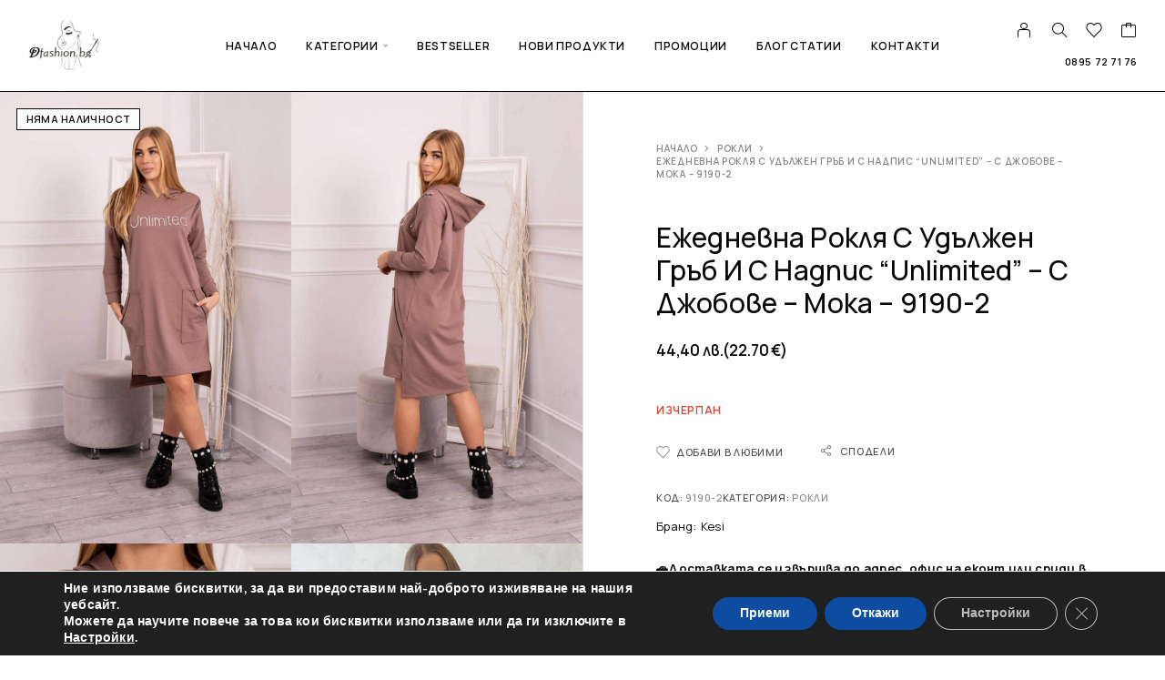

--- FILE ---
content_type: text/html; charset=UTF-8
request_url: https://dfashion.bg/ezhednevna-roklja-s-udalzhen-grab-i-s-nadpis-unlimited-s-dzhobove-moka-9190-2/
body_size: 63666
content:
<!DOCTYPE html>
<html lang="bg-BG" prefix="og: https://ogp.me/ns#">
<head>
	<meta charset="UTF-8">
	<meta name="viewport" content="width=device-width, initial-scale=1, maximum-scale=1, user-scalable=no"/>
	<meta name="format-detection" content="telephone=no"/>
	<link rel="profile" href="//gmpg.org/xfn/11">
				<link rel="stylesheet" href="//fonts.googleapis.com/css?family=Manrope%3A200%2C300%2Cregular%2C500%2C600%2C700%2C800%26subset%3Dlatin%2Clatin-ext&#038;display=swap">
				<link rel="stylesheet" href="https://dfashion.bg/wp-content/themes/moderno/assets/font/theme-icons.css?ver=1709188040">
		
<!-- Search Engine Optimization by Rank Math PRO - https://rankmath.com/ -->
<title>Ежедневна Рокля С Удължен Гръб И С Надпис “Unlimited” – С Джобове – Мока – 9190-2 - Dfashion.bg</title>
<meta name="description" content="Представяме ви една модерна рокля. На роклята е изобразена думата &quot;Unlimited&quot;. В горната част на роклята има вертикални ципове. Роклята е с по-дълъг гръб и"/>
<meta name="robots" content="follow, index, max-snippet:-1, max-video-preview:-1, max-image-preview:large"/>
<link rel="canonical" href="https://dfashion.bg/ezhednevna-roklja-s-udalzhen-grab-i-s-nadpis-unlimited-s-dzhobove-moka-9190-2/" />
<meta property="og:locale" content="bg_BG" />
<meta property="og:type" content="product" />
<meta property="og:title" content="Ежедневна Рокля С Удължен Гръб И С Надпис “Unlimited” – С Джобове – Мока – 9190-2 - Dfashion.bg" />
<meta property="og:description" content="Представяме ви една модерна рокля. На роклята е изобразена думата &quot;Unlimited&quot;. В горната част на роклята има вертикални ципове. Роклята е с по-дълъг гръб и" />
<meta property="og:url" content="https://dfashion.bg/ezhednevna-roklja-s-udalzhen-grab-i-s-nadpis-unlimited-s-dzhobove-moka-9190-2/" />
<meta property="og:site_name" content="Dfashion.bg - онлайн магазин за дрехи" />
<meta property="og:updated_time" content="2025-06-02T12:23:25+00:00" />
<meta property="og:image" content="https://dfashion.bg/wp-content/uploads/2023/09/22518_2.jpg" />
<meta property="og:image:secure_url" content="https://dfashion.bg/wp-content/uploads/2023/09/22518_2.jpg" />
<meta property="og:image:width" content="800" />
<meta property="og:image:height" content="1200" />
<meta property="og:image:alt" content="Ежедневна Рокля С Удължен Гръб И С Надпис “unlimited” – С Джобове – Мока – 9190-2" />
<meta property="og:image:type" content="image/jpeg" />
<meta property="product:price:amount" content="44.4" />
<meta property="product:price:currency" content="BGN" />
<meta property="product:retailer_item_id" content="9190-2" />
<meta name="twitter:card" content="summary_large_image" />
<meta name="twitter:title" content="Ежедневна Рокля С Удължен Гръб И С Надпис “Unlimited” – С Джобове – Мока – 9190-2 - Dfashion.bg" />
<meta name="twitter:description" content="Представяме ви една модерна рокля. На роклята е изобразена думата &quot;Unlimited&quot;. В горната част на роклята има вертикални ципове. Роклята е с по-дълъг гръб и" />
<meta name="twitter:image" content="https://dfashion.bg/wp-content/uploads/2023/09/22518_2.jpg" />
<meta name="twitter:label1" content="Price" />
<meta name="twitter:data1" content="44,40&nbsp;&#1083;&#1074;." />
<meta name="twitter:label2" content="Availability" />
<meta name="twitter:data2" content="Изчерпан" />
<script type="application/ld+json" class="rank-math-schema-pro">{"@context":"https://schema.org","@graph":[{"@type":["ClothingStore","Organization"],"@id":"https://dfashion.bg/#organization","name":"Dfashion.bg - \u043e\u043d\u043b\u0430\u0439\u043d \u043c\u0430\u0433\u0430\u0437\u0438\u043d \u0437\u0430 \u0434\u0440\u0435\u0445\u0438","url":"http://dfashion.bg","sameAs":["https://www.facebook.com/profile.php?id=100092978246746","https://www.instagram.com/dfashionbg/"],"logo":{"@type":"ImageObject","@id":"https://dfashion.bg/#logo","url":"http://dfashion.bg/wp-content/uploads/2023/07/cropped-logo-new-better-quality-1.jpg","contentUrl":"http://dfashion.bg/wp-content/uploads/2023/07/cropped-logo-new-better-quality-1.jpg","caption":"Dfashion.bg - \u043e\u043d\u043b\u0430\u0439\u043d \u043c\u0430\u0433\u0430\u0437\u0438\u043d \u0437\u0430 \u0434\u0440\u0435\u0445\u0438","inLanguage":"bg-BG","width":"536","height":"380"},"openingHours":["Monday,Tuesday,Wednesday,Thursday,Friday,Saturday,Sunday 09:00-17:00"],"image":{"@id":"https://dfashion.bg/#logo"}},{"@type":"WebSite","@id":"https://dfashion.bg/#website","url":"https://dfashion.bg","name":"Dfashion.bg - \u043e\u043d\u043b\u0430\u0439\u043d \u043c\u0430\u0433\u0430\u0437\u0438\u043d \u0437\u0430 \u0434\u0440\u0435\u0445\u0438","publisher":{"@id":"https://dfashion.bg/#organization"},"inLanguage":"bg-BG"},{"@type":"ImageObject","@id":"https://dfashion.bg/wp-content/uploads/2023/09/22518_2.jpg","url":"https://dfashion.bg/wp-content/uploads/2023/09/22518_2.jpg","width":"800","height":"1200","inLanguage":"bg-BG"},{"@type":"BreadcrumbList","@id":"https://dfashion.bg/ezhednevna-roklja-s-udalzhen-grab-i-s-nadpis-unlimited-s-dzhobove-moka-9190-2/#breadcrumb","itemListElement":[{"@type":"ListItem","position":"1","item":{"@id":"http://dfashion.bg","name":"Home"}},{"@type":"ListItem","position":"2","item":{"@id":"https://dfashion.bg/rokli/","name":"\u0420\u043e\u043a\u043b\u0438"}},{"@type":"ListItem","position":"3","item":{"@id":"https://dfashion.bg/ezhednevna-roklja-s-udalzhen-grab-i-s-nadpis-unlimited-s-dzhobove-moka-9190-2/","name":"\u0415\u0436\u0435\u0434\u043d\u0435\u0432\u043d\u0430 \u0420\u043e\u043a\u043b\u044f \u0421 \u0423\u0434\u044a\u043b\u0436\u0435\u043d \u0413\u0440\u044a\u0431 \u0418 \u0421 \u041d\u0430\u0434\u043f\u0438\u0441 \u201cUnlimited\u201d \u2013 \u0421 \u0414\u0436\u043e\u0431\u043e\u0432\u0435 \u2013 \u041c\u043e\u043a\u0430 \u2013 9190-2"}}]},{"@type":"ItemPage","@id":"https://dfashion.bg/ezhednevna-roklja-s-udalzhen-grab-i-s-nadpis-unlimited-s-dzhobove-moka-9190-2/#webpage","url":"https://dfashion.bg/ezhednevna-roklja-s-udalzhen-grab-i-s-nadpis-unlimited-s-dzhobove-moka-9190-2/","name":"\u0415\u0436\u0435\u0434\u043d\u0435\u0432\u043d\u0430 \u0420\u043e\u043a\u043b\u044f \u0421 \u0423\u0434\u044a\u043b\u0436\u0435\u043d \u0413\u0440\u044a\u0431 \u0418 \u0421 \u041d\u0430\u0434\u043f\u0438\u0441 \u201cUnlimited\u201d \u2013 \u0421 \u0414\u0436\u043e\u0431\u043e\u0432\u0435 \u2013 \u041c\u043e\u043a\u0430 \u2013 9190-2 - Dfashion.bg","datePublished":"2023-09-15T12:39:56+00:00","dateModified":"2025-06-02T12:23:25+00:00","isPartOf":{"@id":"https://dfashion.bg/#website"},"primaryImageOfPage":{"@id":"https://dfashion.bg/wp-content/uploads/2023/09/22518_2.jpg"},"inLanguage":"bg-BG","breadcrumb":{"@id":"https://dfashion.bg/ezhednevna-roklja-s-udalzhen-grab-i-s-nadpis-unlimited-s-dzhobove-moka-9190-2/#breadcrumb"}},{"@type":"Product","name":"\u0415\u0436\u0435\u0434\u043d\u0435\u0432\u043d\u0430 \u0420\u043e\u043a\u043b\u044f \u0421 \u0423\u0434\u044a\u043b\u0436\u0435\u043d \u0413\u0440\u044a\u0431 \u0418 \u0421 \u041d\u0430\u0434\u043f\u0438\u0441 \u201cUnlimited\u201d \u2013 \u0421 \u0414\u0436\u043e\u0431\u043e\u0432\u0435 \u2013 \u041c\u043e\u043a\u0430 \u2013 9190-2 - Dfashion.bg","description":"\u041f\u0440\u0435\u0434\u0441\u0442\u0430\u0432\u044f\u043c\u0435 \u0432\u0438 \u0435\u0434\u043d\u0430 \u043c\u043e\u0434\u0435\u0440\u043d\u0430 \u0440\u043e\u043a\u043b\u044f. \u041d\u0430 \u0440\u043e\u043a\u043b\u044f\u0442\u0430 \u0435 \u0438\u0437\u043e\u0431\u0440\u0430\u0437\u0435\u043d\u0430 \u0434\u0443\u043c\u0430\u0442\u0430 \"Unlimited\". \u0412 \u0433\u043e\u0440\u043d\u0430\u0442\u0430 \u0447\u0430\u0441\u0442 \u043d\u0430 \u0440\u043e\u043a\u043b\u044f\u0442\u0430 \u0438\u043c\u0430 \u0432\u0435\u0440\u0442\u0438\u043a\u0430\u043b\u043d\u0438 \u0446\u0438\u043f\u043e\u0432\u0435. \u0420\u043e\u043a\u043b\u044f\u0442\u0430 \u0435 \u0441 \u043f\u043e-\u0434\u044a\u043b\u044a\u0433 \u0433\u0440\u044a\u0431 \u0438 \u043a\u0430\u0447\u0443\u043b\u043a\u0430. \u0420\u043e\u043a\u043b\u044f \u0441 \u0434\u0436\u043e\u0431\u043e\u0432\u0435 \u0441 \u043a\u0440\u044a\u043f\u043a\u0438. \u041f\u0435\u0440\u0444\u0435\u043a\u0442\u043d\u0438\u044f\u0442 \u0430\u0440\u0442\u0438\u043a\u0443\u043b \u0437\u0430 \u0435\u0436\u0435\u0434\u043d\u0435\u0432\u0438\u0435\u0442\u043e. \u0420\u043e\u043a\u043b\u044f\u0442\u0430 \u0435 \u0438\u0437\u0440\u0430\u0431\u043e\u0442\u0435\u043d\u0430 \u043e\u0442 \u0432\u0438\u0441\u043e\u043a\u043e\u043a\u0430\u0447\u0435\u0441\u0442\u0432\u0435\u043d \u043c\u0430\u0442\u0435\u0440\u0438\u0430\u043b.","sku":"9190-2","category":"\u0420\u043e\u043a\u043b\u0438","mainEntityOfPage":{"@id":"https://dfashion.bg/ezhednevna-roklja-s-udalzhen-grab-i-s-nadpis-unlimited-s-dzhobove-moka-9190-2/#webpage"},"weight":{"@type":"QuantitativeValue","unitCode":"KGM","value":"0.52"},"image":[{"@type":"ImageObject","url":"https://dfashion.bg/wp-content/uploads/2023/09/22518_2.jpg","height":"1200","width":"800"},{"@type":"ImageObject","url":"https://dfashion.bg/wp-content/uploads/2023/09/22518_3.jpg","height":"1200","width":"800"},{"@type":"ImageObject","url":"https://dfashion.bg/wp-content/uploads/2023/09/22518_4.jpg","height":"1200","width":"800"},{"@type":"ImageObject","url":"https://dfashion.bg/wp-content/uploads/2023/09/22518_5.jpg","height":"1200","width":"800"},{"@type":"ImageObject","url":"https://dfashion.bg/wp-content/uploads/2023/09/22518_6.jpg","height":"1200","width":"800"},{"@type":"ImageObject","url":"https://dfashion.bg/wp-content/uploads/2023/09/22518_7.jpg","height":"1200","width":"800"}],"offers":{"@type":"Offer","price":"44.40","priceCurrency":"BGN","priceValidUntil":"2026-12-31","availability":"https://schema.org/OutOfStock","itemCondition":"NewCondition","url":"https://dfashion.bg/ezhednevna-roklja-s-udalzhen-grab-i-s-nadpis-unlimited-s-dzhobove-moka-9190-2/","seller":{"@type":"Organization","@id":"https://dfashion.bg/","name":"Dfashion.bg - \u043e\u043d\u043b\u0430\u0439\u043d \u043c\u0430\u0433\u0430\u0437\u0438\u043d \u0437\u0430 \u0434\u0440\u0435\u0445\u0438","url":"https://dfashion.bg","logo":"http://dfashion.bg/wp-content/uploads/2023/07/cropped-logo-new-better-quality-1.jpg"}},"@id":"https://dfashion.bg/ezhednevna-roklja-s-udalzhen-grab-i-s-nadpis-unlimited-s-dzhobove-moka-9190-2/#richSnippet"}]}</script>
<!-- /Rank Math WordPress SEO plugin -->

<link rel='dns-prefetch' href='//stats.wp.com' />
<link rel='dns-prefetch' href='//www.googletagmanager.com' />
<link rel='dns-prefetch' href='//use.fontawesome.com' />
<link rel="alternate" type="application/rss+xml" title="Dfashion.bg &raquo; Поток" href="https://dfashion.bg/feed/" />
<link rel="alternate" type="application/rss+xml" title="Dfashion.bg &raquo; поток за коментари" href="https://dfashion.bg/comments/feed/" />
<link rel="alternate" type="application/rss+xml" title="Dfashion.bg &raquo; поток за коментари на Ежедневна Рокля С Удължен Гръб И С Надпис “Unlimited” – С Джобове – Мока – 9190-2" href="https://dfashion.bg/ezhednevna-roklja-s-udalzhen-grab-i-s-nadpis-unlimited-s-dzhobove-moka-9190-2/feed/" />
<link rel="alternate" title="oEmbed (JSON)" type="application/json+oembed" href="https://dfashion.bg/wp-json/oembed/1.0/embed?url=https%3A%2F%2Fdfashion.bg%2Fezhednevna-roklja-s-udalzhen-grab-i-s-nadpis-unlimited-s-dzhobove-moka-9190-2%2F" />
<link rel="alternate" title="oEmbed (XML)" type="text/xml+oembed" href="https://dfashion.bg/wp-json/oembed/1.0/embed?url=https%3A%2F%2Fdfashion.bg%2Fezhednevna-roklja-s-udalzhen-grab-i-s-nadpis-unlimited-s-dzhobove-moka-9190-2%2F&#038;format=xml" />
<style id='wp-img-auto-sizes-contain-inline-css' type='text/css'>
img:is([sizes=auto i],[sizes^="auto," i]){contain-intrinsic-size:3000px 1500px}
/*# sourceURL=wp-img-auto-sizes-contain-inline-css */
</style>
<link rel='stylesheet' id='flexible-shipping-free-shipping-notice-block-integration-blocks-integration-frontend-css' href='https://dfashion.bg/wp-content/plugins/flexible-shipping/assets/blocks/free-shipping-notice-block-integration/style-index.css?ver=1708925140' type='text/css' media='all' />
<link rel='stylesheet' id='flexible-shipping-free-shipping-notice-block-integration-blocks-integration-editor-css' href='https://dfashion.bg/wp-content/plugins/flexible-shipping/assets/blocks/free-shipping-notice-block-integration/style-index.css?ver=1708925140' type='text/css' media='all' />
<link rel='stylesheet' id='sbi_styles-css' href='https://dfashion.bg/wp-content/plugins/instagram-feed/css/sbi-styles.min.css?ver=6.2.8' type='text/css' media='all' />
<style id='wp-emoji-styles-inline-css' type='text/css'>

	img.wp-smiley, img.emoji {
		display: inline !important;
		border: none !important;
		box-shadow: none !important;
		height: 1em !important;
		width: 1em !important;
		margin: 0 0.07em !important;
		vertical-align: -0.1em !important;
		background: none !important;
		padding: 0 !important;
	}
/*# sourceURL=wp-emoji-styles-inline-css */
</style>
<style id='classic-theme-styles-inline-css' type='text/css'>
/*! This file is auto-generated */
.wp-block-button__link{color:#fff;background-color:#32373c;border-radius:9999px;box-shadow:none;text-decoration:none;padding:calc(.667em + 2px) calc(1.333em + 2px);font-size:1.125em}.wp-block-file__button{background:#32373c;color:#fff;text-decoration:none}
/*# sourceURL=/wp-includes/css/classic-themes.min.css */
</style>
<link rel='stylesheet' id='ivole-frontend-css-css' href='https://dfashion.bg/wp-content/plugins/customer-reviews-woocommerce/css/frontend.css?ver=5.41.0' type='text/css' media='all' />
<link rel='stylesheet' id='awcfe-datetime-css' href='https://dfashion.bg/wp-content/plugins/woocommerce-checkout-field-editor-pro/assets/plugins/datetimepicker/jquery.datetimepicker.min.css?ver=3.3.4' type='text/css' media='all' />
<link rel='stylesheet' id='awcfe-spectrum-css' href='https://dfashion.bg/wp-content/plugins/woocommerce-checkout-field-editor-pro/assets/plugins/spectrum/spectrum.min.css?ver=3.3.4' type='text/css' media='all' />
<link rel='stylesheet' id='awcfe-frontend-css' href='https://dfashion.bg/wp-content/plugins/woocommerce-checkout-field-editor-pro/assets/css/frontend.css?ver=3.3.4' type='text/css' media='all' />
<style id='woocommerce-inline-inline-css' type='text/css'>
.woocommerce form .form-row .required { visibility: visible; }
/*# sourceURL=woocommerce-inline-inline-css */
</style>
<link rel='stylesheet' id='wpa-wcpb-frontend-css' href='https://dfashion.bg/wp-content/plugins/wpa-woocommerce-product-bundle/assets/css/wcpb-frontend.css?ver=6.9' type='text/css' media='all' />
<link rel='stylesheet' id='woo-bg-css-econt-css' href='https://dfashion.bg/wp-content/plugins/bulgarisation-for-woocommerce/dist/styles/econt-frontend.min.css?ver=6.9' type='text/css' media='all' />
<link rel='stylesheet' id='woo-bg-css-speedy-css' href='https://dfashion.bg/wp-content/plugins/bulgarisation-for-woocommerce/dist/styles/speedy-frontend.min.css?ver=6.9' type='text/css' media='all' />
<link rel='stylesheet' id='woo-bg-pro-css-frontend-css' href='https://dfashion.bg/wp-content/plugins/bulgarisation-for-woocommerce-pro/dist/styles/frontend.min.css?ver=6.9' type='text/css' media='all' />
<link rel='stylesheet' id='woo-bg-pro-css-city-state-field-css' href='https://dfashion.bg/wp-content/plugins/bulgarisation-for-woocommerce-pro/dist/styles/city-state-field.min.css?ver=6.9' type='text/css' media='all' />
<link rel='stylesheet' id='woo-bg-css-frontend-css' href='https://dfashion.bg/wp-content/plugins/bulgarisation-for-woocommerce/dist/styles/frontend.min.css?ver=6.9' type='text/css' media='all' />
<link rel='stylesheet' id='trp-language-switcher-style-css' href='https://dfashion.bg/wp-content/plugins/translatepress-multilingual/assets/css/trp-language-switcher.css?ver=2.7.2' type='text/css' media='all' />
<link rel='stylesheet' id='abovewp-bulgarian-eurozone-blocks-css' href='https://dfashion.bg/wp-content/plugins/abovewp-bulgarian-eurozone/assets/css/blocks.css?ver=1.2.3' type='text/css' media='all' />
<link rel='stylesheet' id='abovewp-bulgarian-eurozone-css' href='https://dfashion.bg/wp-content/plugins/abovewp-bulgarian-eurozone/assets/css/abovewp-bulgarian-eurozone.css?ver=1.2.3' type='text/css' media='all' />
<link rel='stylesheet' id='elementor-lazyload-css' href='https://dfashion.bg/wp-content/plugins/elementor/assets/css/modules/lazyload/frontend.min.css?ver=3.19.4' type='text/css' media='all' />
<link rel='stylesheet' id='pwb-styles-frontend-css' href='https://dfashion.bg/wp-content/plugins/perfect-woocommerce-brands/build/frontend/css/style.css?ver=3.3.3' type='text/css' media='all' />
<link rel='stylesheet' id='flexible-shipping-free-shipping-css' href='https://dfashion.bg/wp-content/plugins/flexible-shipping/assets/dist/css/free-shipping.css?ver=4.24.12.2' type='text/css' media='all' />
<link rel='stylesheet' id='photoswipe-css' href='https://dfashion.bg/wp-content/plugins/woocommerce/assets/css/photoswipe/photoswipe.min.css?ver=8.6.1' type='text/css' media='all' />
<link rel='stylesheet' id='photoswipe-default-skin-css' href='https://dfashion.bg/wp-content/plugins/woocommerce/assets/css/photoswipe/default-skin/default-skin.min.css?ver=8.6.1' type='text/css' media='all' />
<link rel='stylesheet' id='font-awesome-official-css' href='https://use.fontawesome.com/releases/v6.4.2/css/all.css' type='text/css' media='all' integrity="sha384-blOohCVdhjmtROpu8+CfTnUWham9nkX7P7OZQMst+RUnhtoY/9qemFAkIKOYxDI3" crossorigin="anonymous" />
<link rel='stylesheet' id='ideapark_fonts-icons-css' href='https://dfashion.bg/wp-content/uploads/ideapark_fonts/font-style-bf9c2afe.min.css?ver=6.9' type='text/css' media='all' />
<link rel='stylesheet' id='moove_gdpr_frontend-css' href='https://dfashion.bg/wp-content/plugins/gdpr-cookie-compliance/dist/styles/gdpr-main.css?ver=4.13.2' type='text/css' media='all' />
<style id='moove_gdpr_frontend-inline-css' type='text/css'>
#moove_gdpr_cookie_modal,#moove_gdpr_cookie_info_bar,.gdpr_cookie_settings_shortcode_content{font-family:Nunito,sans-serif}#moove_gdpr_save_popup_settings_button{background-color:#373737;color:#fff}#moove_gdpr_save_popup_settings_button:hover{background-color:#000}#moove_gdpr_cookie_info_bar .moove-gdpr-info-bar-container .moove-gdpr-info-bar-content a.mgbutton,#moove_gdpr_cookie_info_bar .moove-gdpr-info-bar-container .moove-gdpr-info-bar-content button.mgbutton{background-color:#0C4DA2}#moove_gdpr_cookie_modal .moove-gdpr-modal-content .moove-gdpr-modal-footer-content .moove-gdpr-button-holder a.mgbutton,#moove_gdpr_cookie_modal .moove-gdpr-modal-content .moove-gdpr-modal-footer-content .moove-gdpr-button-holder button.mgbutton,.gdpr_cookie_settings_shortcode_content .gdpr-shr-button.button-green{background-color:#0C4DA2;border-color:#0C4DA2}#moove_gdpr_cookie_modal .moove-gdpr-modal-content .moove-gdpr-modal-footer-content .moove-gdpr-button-holder a.mgbutton:hover,#moove_gdpr_cookie_modal .moove-gdpr-modal-content .moove-gdpr-modal-footer-content .moove-gdpr-button-holder button.mgbutton:hover,.gdpr_cookie_settings_shortcode_content .gdpr-shr-button.button-green:hover{background-color:#fff;color:#0C4DA2}#moove_gdpr_cookie_modal .moove-gdpr-modal-content .moove-gdpr-modal-close i,#moove_gdpr_cookie_modal .moove-gdpr-modal-content .moove-gdpr-modal-close span.gdpr-icon{background-color:#0C4DA2;border:1px solid #0C4DA2}#moove_gdpr_cookie_info_bar span.change-settings-button.focus-g,#moove_gdpr_cookie_info_bar span.change-settings-button:focus,#moove_gdpr_cookie_info_bar button.change-settings-button.focus-g,#moove_gdpr_cookie_info_bar button.change-settings-button:focus{-webkit-box-shadow:0 0 1px 3px #0C4DA2;-moz-box-shadow:0 0 1px 3px #0C4DA2;box-shadow:0 0 1px 3px #0C4DA2}#moove_gdpr_cookie_modal .moove-gdpr-modal-content .moove-gdpr-modal-close i:hover,#moove_gdpr_cookie_modal .moove-gdpr-modal-content .moove-gdpr-modal-close span.gdpr-icon:hover,#moove_gdpr_cookie_info_bar span[data-href]>u.change-settings-button{color:#0C4DA2}#moove_gdpr_cookie_modal .moove-gdpr-modal-content .moove-gdpr-modal-left-content #moove-gdpr-menu li.menu-item-selected a span.gdpr-icon,#moove_gdpr_cookie_modal .moove-gdpr-modal-content .moove-gdpr-modal-left-content #moove-gdpr-menu li.menu-item-selected button span.gdpr-icon{color:inherit}#moove_gdpr_cookie_modal .moove-gdpr-modal-content .moove-gdpr-modal-left-content #moove-gdpr-menu li a span.gdpr-icon,#moove_gdpr_cookie_modal .moove-gdpr-modal-content .moove-gdpr-modal-left-content #moove-gdpr-menu li button span.gdpr-icon{color:inherit}#moove_gdpr_cookie_modal .gdpr-acc-link{line-height:0;font-size:0;color:transparent;position:absolute}#moove_gdpr_cookie_modal .moove-gdpr-modal-content .moove-gdpr-modal-close:hover i,#moove_gdpr_cookie_modal .moove-gdpr-modal-content .moove-gdpr-modal-left-content #moove-gdpr-menu li a,#moove_gdpr_cookie_modal .moove-gdpr-modal-content .moove-gdpr-modal-left-content #moove-gdpr-menu li button,#moove_gdpr_cookie_modal .moove-gdpr-modal-content .moove-gdpr-modal-left-content #moove-gdpr-menu li button i,#moove_gdpr_cookie_modal .moove-gdpr-modal-content .moove-gdpr-modal-left-content #moove-gdpr-menu li a i,#moove_gdpr_cookie_modal .moove-gdpr-modal-content .moove-gdpr-tab-main .moove-gdpr-tab-main-content a:hover,#moove_gdpr_cookie_info_bar.moove-gdpr-dark-scheme .moove-gdpr-info-bar-container .moove-gdpr-info-bar-content a.mgbutton:hover,#moove_gdpr_cookie_info_bar.moove-gdpr-dark-scheme .moove-gdpr-info-bar-container .moove-gdpr-info-bar-content button.mgbutton:hover,#moove_gdpr_cookie_info_bar.moove-gdpr-dark-scheme .moove-gdpr-info-bar-container .moove-gdpr-info-bar-content a:hover,#moove_gdpr_cookie_info_bar.moove-gdpr-dark-scheme .moove-gdpr-info-bar-container .moove-gdpr-info-bar-content button:hover,#moove_gdpr_cookie_info_bar.moove-gdpr-dark-scheme .moove-gdpr-info-bar-container .moove-gdpr-info-bar-content span.change-settings-button:hover,#moove_gdpr_cookie_info_bar.moove-gdpr-dark-scheme .moove-gdpr-info-bar-container .moove-gdpr-info-bar-content button.change-settings-button:hover,#moove_gdpr_cookie_info_bar.moove-gdpr-dark-scheme .moove-gdpr-info-bar-container .moove-gdpr-info-bar-content u.change-settings-button:hover,#moove_gdpr_cookie_info_bar span[data-href]>u.change-settings-button,#moove_gdpr_cookie_info_bar.moove-gdpr-dark-scheme .moove-gdpr-info-bar-container .moove-gdpr-info-bar-content a.mgbutton.focus-g,#moove_gdpr_cookie_info_bar.moove-gdpr-dark-scheme .moove-gdpr-info-bar-container .moove-gdpr-info-bar-content button.mgbutton.focus-g,#moove_gdpr_cookie_info_bar.moove-gdpr-dark-scheme .moove-gdpr-info-bar-container .moove-gdpr-info-bar-content a.focus-g,#moove_gdpr_cookie_info_bar.moove-gdpr-dark-scheme .moove-gdpr-info-bar-container .moove-gdpr-info-bar-content button.focus-g,#moove_gdpr_cookie_info_bar.moove-gdpr-dark-scheme .moove-gdpr-info-bar-container .moove-gdpr-info-bar-content a.mgbutton:focus,#moove_gdpr_cookie_info_bar.moove-gdpr-dark-scheme .moove-gdpr-info-bar-container .moove-gdpr-info-bar-content button.mgbutton:focus,#moove_gdpr_cookie_info_bar.moove-gdpr-dark-scheme .moove-gdpr-info-bar-container .moove-gdpr-info-bar-content a:focus,#moove_gdpr_cookie_info_bar.moove-gdpr-dark-scheme .moove-gdpr-info-bar-container .moove-gdpr-info-bar-content button:focus,#moove_gdpr_cookie_info_bar.moove-gdpr-dark-scheme .moove-gdpr-info-bar-container .moove-gdpr-info-bar-content span.change-settings-button.focus-g,span.change-settings-button:focus,button.change-settings-button.focus-g,button.change-settings-button:focus,#moove_gdpr_cookie_info_bar.moove-gdpr-dark-scheme .moove-gdpr-info-bar-container .moove-gdpr-info-bar-content u.change-settings-button.focus-g,#moove_gdpr_cookie_info_bar.moove-gdpr-dark-scheme .moove-gdpr-info-bar-container .moove-gdpr-info-bar-content u.change-settings-button:focus{color:#0C4DA2}#moove_gdpr_cookie_modal.gdpr_lightbox-hide{display:none}
/*# sourceURL=moove_gdpr_frontend-inline-css */
</style>
<link rel='stylesheet' id='ideapark-core-css' href='https://dfashion.bg/wp-content/uploads/moderno/min.css?ver=1761804727' type='text/css' media='all' />
<style id='ideapark-core-inline-css' type='text/css'>

@font-face {
font-family: 'star';
src: url('//dfashion.bg/wp-content/plugins/woocommerce/assets/fonts/star.eot');
src: url('//dfashion.bg/wp-content/plugins/woocommerce/assets/fonts/star.eot?#iefix') format('embedded-opentype'),
	url('//dfashion.bg/wp-content/plugins/woocommerce/assets/fonts/star.woff') format('woff'),
	url('//dfashion.bg/wp-content/plugins/woocommerce/assets/fonts/star.ttf') format('truetype'),
	url('//dfashion.bg/wp-content/plugins/woocommerce/assets/fonts/star.svg#star') format('svg');
font-weight: normal;
font-style: normal;
}
/*# sourceURL=ideapark-core-inline-css */
</style>
<link rel='stylesheet' id='font-awesome-official-v4shim-css' href='https://use.fontawesome.com/releases/v6.4.2/css/v4-shims.css' type='text/css' media='all' integrity="sha384-IqMDcR2qh8kGcGdRrxwop5R2GiUY5h8aDR/LhYxPYiXh3sAAGGDkFvFqWgFvTsTd" crossorigin="anonymous" />
<link rel='stylesheet' id='elementor-frontend-css' href='https://dfashion.bg/wp-content/uploads/elementor/css/custom-frontend-lite.min.css?ver=1763548312' type='text/css' media='all' />
<style id='elementor-frontend-inline-css' type='text/css'>

			.elementor-column-gap-default > .elementor-row > .elementor-column > .elementor-element-populated,
			.elementor-column-gap-default > .elementor-column > .elementor-element-populated { padding: 0; }
			.e-con {
			--container-default-padding-top: 0;
			--container-default-padding-bottom: 0;
			--container-default-padding-left: 0;
			--container-default-padding-right: 0;
			}
/*# sourceURL=elementor-frontend-inline-css */
</style>
<link rel='stylesheet' id='elementor-post-71584-css' href='https://dfashion.bg/wp-content/uploads/elementor/css/post-71584.css?ver=1763548304' type='text/css' media='all' />
<script type="text/template" id="tmpl-variation-template">
	<div class="woocommerce-variation-description">{{{ data.variation.variation_description }}}</div>
	<div class="woocommerce-variation-price">{{{ data.variation.price_html }}}</div>
	<div class="woocommerce-variation-availability">{{{ data.variation.availability_html }}}</div>
</script>
<script type="text/template" id="tmpl-unavailable-variation-template">
	<p>Продуктът не е наличен. Изберете друга комбинация</p>
</script>
<script type="text/javascript" src="https://dfashion.bg/wp-includes/js/dist/hooks.min.js?ver=dd5603f07f9220ed27f1" id="wp-hooks-js"></script>
<script type="text/javascript" src="https://stats.wp.com/w.js?ver=202550" id="woo-tracks-js"></script>
<script type="text/javascript" id="google-analytics-opt-out-js-after">
/* <![CDATA[ */
			var gaProperty = 'G-6HWXEM7XQF';
			var disableStr = 'ga-disable-' + gaProperty;
			if ( document.cookie.indexOf( disableStr + '=true' ) > -1 ) {
				window[disableStr] = true;
			}
			function gaOptout() {
				document.cookie = disableStr + '=true; expires=Thu, 31 Dec 2099 23:59:59 UTC; path=/';
				window[disableStr] = true;
			}
//# sourceURL=google-analytics-opt-out-js-after
/* ]]> */
</script>
<script type="text/javascript" async src="https://www.googletagmanager.com/gtag/js?id=G-6HWXEM7XQF" id="google-tag-manager-js"></script>
<script type="text/javascript" id="google-tag-manager-js-after">
/* <![CDATA[ */
		window.dataLayer = window.dataLayer || [];
		function gtag(){dataLayer.push(arguments);}
		gtag('js', new Date());
		gtag('set', 'developer_id.dOGY3NW', true);

		gtag('config', 'G-6HWXEM7XQF', {
			'allow_google_signals': true,
			'link_attribution': false,
			'anonymize_ip': true,
			'linker':{
				'domains': [],
				'allow_incoming': false,
			},
			'custom_map': {
				'dimension1': 'logged_in'
			},
			'logged_in': 'no'
		} );

		
		
//# sourceURL=google-tag-manager-js-after
/* ]]> */
</script>
<script type="text/javascript" src="https://dfashion.bg/wp-includes/js/jquery/jquery.min.js?ver=3.7.1" id="jquery-core-js"></script>
<script type="text/javascript" src="https://dfashion.bg/wp-includes/js/jquery/jquery-migrate.min.js?ver=3.4.1" id="jquery-migrate-js"></script>
<script type="text/javascript" id="jquery-js-after">
/* <![CDATA[ */

					function optimocha_getCookie(name) {
						var v = document.cookie.match("(^|;) ?" + name + "=([^;]*)(;|$)");
						return v ? v[2] : null;
					}

					function optimocha_check_wc_cart_script() {
					var cart_src = "https://dfashion.bg/wp-content/plugins/woocommerce/assets/js/frontend/cart-fragments.min.js";
					var script_id = "optimocha_loaded_wc_cart_fragments";

						if( document.getElementById(script_id) !== null ) {
							return false;
						}

						if( optimocha_getCookie("woocommerce_cart_hash") ) {
							var script = document.createElement("script");
							script.id = script_id;
							script.src = cart_src;
							script.async = true;
							document.head.appendChild(script);
						}
					}

					optimocha_check_wc_cart_script();
					document.addEventListener("click", function(){setTimeout(optimocha_check_wc_cart_script,1000);});
					
//# sourceURL=jquery-js-after
/* ]]> */
</script>
<script type="text/javascript" src="https://dfashion.bg/wp-content/plugins/woocommerce/assets/js/jquery-blockui/jquery.blockUI.min.js?ver=2.7.0-wc.8.6.1" id="jquery-blockui-js" data-wp-strategy="defer"></script>
<script type="text/javascript" id="wc-add-to-cart-js-extra">
/* <![CDATA[ */
var wc_add_to_cart_params = {"ajax_url":"/wp-admin/admin-ajax.php","wc_ajax_url":"/?wc-ajax=%%endpoint%%","i18n_view_cart":"\u041f\u0440\u0435\u0433\u043b\u0435\u0434 \u043d\u0430 \u043a\u043e\u043b\u0438\u0447\u043a\u0430\u0442\u0430","cart_url":"https://dfashion.bg/cart/","is_cart":"","cart_redirect_after_add":"no"};
//# sourceURL=wc-add-to-cart-js-extra
/* ]]> */
</script>
<script type="text/javascript" src="https://dfashion.bg/wp-content/plugins/woocommerce/assets/js/frontend/add-to-cart.min.js?ver=8.6.1" id="wc-add-to-cart-js" defer="defer" data-wp-strategy="defer"></script>
<script type="text/javascript" id="wc-single-product-js-extra">
/* <![CDATA[ */
var wc_single_product_params = {"i18n_required_rating_text":"\u0418\u0437\u0431\u0435\u0440\u0435\u0442\u0435 \u0441\u0442\u043e\u0439\u043d\u043e\u0441\u0442","review_rating_required":"yes","flexslider":{"rtl":false,"animation":"slide","smoothHeight":true,"directionNav":false,"controlNav":"thumbnails","slideshow":false,"animationSpeed":500,"animationLoop":false,"allowOneSlide":false},"zoom_enabled":"","zoom_options":[],"photoswipe_enabled":"","photoswipe_options":{"shareEl":false,"closeOnScroll":false,"history":false,"hideAnimationDuration":0,"showAnimationDuration":0},"flexslider_enabled":""};
//# sourceURL=wc-single-product-js-extra
/* ]]> */
</script>
<script type="text/javascript" src="https://dfashion.bg/wp-content/plugins/woocommerce/assets/js/frontend/single-product.min.js?ver=8.6.1" id="wc-single-product-js" defer="defer" data-wp-strategy="defer"></script>
<script type="text/javascript" src="https://dfashion.bg/wp-content/plugins/woocommerce/assets/js/js-cookie/js.cookie.min.js?ver=2.1.4-wc.8.6.1" id="js-cookie-js" defer="defer" data-wp-strategy="defer"></script>
<script type="text/javascript" id="woocommerce-js-extra">
/* <![CDATA[ */
var woocommerce_params = {"ajax_url":"/wp-admin/admin-ajax.php","wc_ajax_url":"/?wc-ajax=%%endpoint%%"};
//# sourceURL=woocommerce-js-extra
/* ]]> */
</script>
<script type="text/javascript" src="https://dfashion.bg/wp-content/plugins/woocommerce/assets/js/frontend/woocommerce.min.js?ver=8.6.1" id="woocommerce-js" defer="defer" data-wp-strategy="defer"></script>
<script type="text/javascript" src="https://dfashion.bg/wp-content/plugins/translatepress-multilingual/assets/js/trp-frontend-compatibility.js?ver=2.7.2" id="trp-frontend-compatibility-js"></script>
<script type="text/javascript" id="wpm-js-extra">
/* <![CDATA[ */
var wpm = {"ajax_url":"https://dfashion.bg/wp-admin/admin-ajax.php","root":"https://dfashion.bg/wp-json/","nonce_wp_rest":"8bc91e2f70","nonce_ajax":"aa33ed5dc8"};
//# sourceURL=wpm-js-extra
/* ]]> */
</script>
<script type="text/javascript" src="https://dfashion.bg/wp-content/plugins/woocommerce-google-adwords-conversion-tracking-tag/js/public/wpm-public.p1.min.js?ver=1.39.0" id="wpm-js"></script>
<script type="text/javascript" src="https://dfashion.bg/wp-content/plugins/woocommerce/assets/js/photoswipe/photoswipe.min.js?ver=4.1.1-wc.8.6.1" id="photoswipe-js" defer="defer" data-wp-strategy="defer"></script>
<script type="text/javascript" src="https://dfashion.bg/wp-content/plugins/woocommerce/assets/js/photoswipe/photoswipe-ui-default.min.js?ver=4.1.1-wc.8.6.1" id="photoswipe-ui-default-js" defer="defer" data-wp-strategy="defer"></script>
<script type="text/javascript" src="https://dfashion.bg/wp-content/plugins/woocommerce-checkout-field-editor-pro/assets/plugins/moment.min.js?ver=3.3.4" id="momentjs-js"></script>
<script type="text/javascript" src="https://dfashion.bg/wp-includes/js/underscore.min.js?ver=1.13.7" id="underscore-js"></script>
<script type="text/javascript" id="wp-util-js-extra">
/* <![CDATA[ */
var _wpUtilSettings = {"ajax":{"url":"/wp-admin/admin-ajax.php"}};
//# sourceURL=wp-util-js-extra
/* ]]> */
</script>
<script type="text/javascript" src="https://dfashion.bg/wp-includes/js/wp-util.min.js?ver=6.9" id="wp-util-js"></script>
<script type="text/javascript" id="wc-cart-fragments-js-extra">
/* <![CDATA[ */
var wc_cart_fragments_params = {"ajax_url":"/wp-admin/admin-ajax.php","wc_ajax_url":"/?wc-ajax=%%endpoint%%","cart_hash_key":"wc_cart_hash_0ed39a33792079b45f1d2367fbde69b6","fragment_name":"wc_fragments_0ed39a33792079b45f1d2367fbde69b6","request_timeout":"5000"};
//# sourceURL=wc-cart-fragments-js-extra
/* ]]> */
</script>
<link rel="https://api.w.org/" href="https://dfashion.bg/wp-json/" /><link rel="alternate" title="JSON" type="application/json" href="https://dfashion.bg/wp-json/wp/v2/product/53849" /><link rel="EditURI" type="application/rsd+xml" title="RSD" href="https://dfashion.bg/xmlrpc.php?rsd" />
<meta name="generator" content="WordPress 6.9" />
<meta name="generator" content="Theme Plugin 1.16" />
<meta name="generator" content="Moderno 1.16" />
<link rel='shortlink' href='https://dfashion.bg/?p=53849' />
<link rel="alternate" hreflang="bg-BG" href="https://dfashion.bg/ezhednevna-roklja-s-udalzhen-grab-i-s-nadpis-unlimited-s-dzhobove-moka-9190-2/"/>
<link rel="alternate" hreflang="bg" href="https://dfashion.bg/ezhednevna-roklja-s-udalzhen-grab-i-s-nadpis-unlimited-s-dzhobove-moka-9190-2/"/>
<meta name="pinterest-rich-pin" content="false" />	<noscript><style>.woocommerce-product-gallery{ opacity: 1 !important; }</style></noscript>
	<meta name="generator" content="Elementor 3.19.4; features: e_optimized_assets_loading, e_optimized_css_loading, e_font_icon_svg, additional_custom_breakpoints, block_editor_assets_optimize, e_image_loading_optimization; settings: css_print_method-external, google_font-enabled, font_display-swap">

<!-- START Pixel Manager for WooCommerce -->

		<script >

			window.wpmDataLayer = window.wpmDataLayer || {}
			window.wpmDataLayer = Object.assign(window.wpmDataLayer, {"cart":{},"cart_item_keys":{},"orderDeduplication":true,"position":1,"viewItemListTrigger":{"testMode":false,"backgroundColor":"green","opacity":0.5,"repeat":true,"timeout":1000,"threshold":0.8},"version":{"number":"1.39.0","pro":false,"eligibleForUpdates":false,"distro":"fms","beta":false},"pixels":{"google":{"linker":{"settings":null},"user_id":false,"ads":{"conversionIds":{"AW-1009041938":"EIUfCIqpx-MYEJKEk-ED"},"dynamic_remarketing":{"status":true,"id_type":"post_id","send_events_with_parent_ids":true},"google_business_vertical":"retail","phone_conversion_label":"","phone_conversion_number":""}},"facebook":{"pixel_id":"1393224511943593","dynamic_remarketing":{"id_type":"post_id"},"capi":false,"advanced_matching":false,"exclusion_patterns":[],"fbevents_js_url":"https://connect.facebook.net/en_US/fbevents.js"}},"shop":{"list_name":"Product | Ежедневна Рокля С Удължен Гръб И С Надпис “Unlimited” – С Джобове – Мока – 9190-2","list_id":"product_ezhednevna-roklja-s-udalzhen-grab-i-s-nadpis-unlimited-s-dzhobove-moka-9190-2","page_type":"product","product_type":"simple","currency":"BGN","selectors":{"addToCart":[],"beginCheckout":[]}},"general":{"variationsOutput":true,"userLoggedIn":false,"scrollTrackingThresholds":[],"pageId":53849,"excludeDomains":[],"server2server":{"active":false,"ipExcludeList":[]},"cookie_consent_mgmt":{"explicit_consent":false}}})

		</script>

		
<!-- END Pixel Manager for WooCommerce -->
			<meta name="pm-dataLayer-meta" content="53849" class="wpmProductId"
				  data-id="53849">
					<script>
			(window.wpmDataLayer = window.wpmDataLayer || {}).products             = window.wpmDataLayer.products || {}
			window.wpmDataLayer.products[53849] = {"id":"53849","sku":"9190-2","price":44.4,"brand":"","quantity":1,"dyn_r_ids":{"post_id":"53849","sku":"9190-2","gpf":"woocommerce_gpf_53849","gla":"gla_53849"},"isVariable":false,"type":"simple","name":"Ежедневна Рокля С Удължен Гръб И С Надпис “Unlimited” – С Джобове – Мока – 9190-2","category":["Рокли"],"isVariation":false};
					</script>
		<style type="text/css" id="filter-everything-inline-css">.wpc-orderby-select{width:100%}.wpc-filters-open-button-container{display:none}.wpc-debug-message{padding:16px;font-size:14px;border:1px dashed #ccc;margin-bottom:20px}.wpc-debug-title{visibility:hidden}.wpc-button-inner,.wpc-chip-content{display:flex;align-items:center}.wpc-icon-html-wrapper{position:relative;margin-right:10px;top:2px}.wpc-icon-html-wrapper span{display:block;height:1px;width:18px;border-radius:3px;background:#2c2d33;margin-bottom:4px;position:relative}span.wpc-icon-line-1:after,span.wpc-icon-line-2:after,span.wpc-icon-line-3:after{content:"";display:block;width:3px;height:3px;border:1px solid #2c2d33;background-color:#fff;position:absolute;top:-2px;box-sizing:content-box}span.wpc-icon-line-3:after{border-radius:50%;left:2px}span.wpc-icon-line-1:after{border-radius:50%;left:5px}span.wpc-icon-line-2:after{border-radius:50%;left:12px}body .wpc-filters-open-button-container a.wpc-filters-open-widget,body .wpc-filters-open-button-container a.wpc-open-close-filters-button{display:inline-block;text-align:left;border:1px solid #2c2d33;border-radius:2px;line-height:1.5;padding:7px 12px;background-color:transparent;color:#2c2d33;box-sizing:border-box;text-decoration:none!important;font-weight:400;transition:none;position:relative}@media screen and (max-width:768px){.wpc_show_bottom_widget .wpc-filters-open-button-container,.wpc_show_open_close_button .wpc-filters-open-button-container{display:block}.wpc_show_bottom_widget .wpc-filters-open-button-container{margin-top:1em;margin-bottom:1em}}</style>
<meta name="generator" content="Powered by Slider Revolution 6.6.20 - responsive, Mobile-Friendly Slider Plugin for WordPress with comfortable drag and drop interface." />
<link rel="icon" href="https://dfashion.bg/wp-content/uploads/2023/07/cropped-512-x-512-32x32.jpg" sizes="32x32" />
<link rel="icon" href="https://dfashion.bg/wp-content/uploads/2023/07/cropped-512-x-512-192x192.jpg" sizes="192x192" />
<link rel="apple-touch-icon" href="https://dfashion.bg/wp-content/uploads/2023/07/cropped-512-x-512-180x180.jpg" />
<meta name="msapplication-TileImage" content="https://dfashion.bg/wp-content/uploads/2023/07/cropped-512-x-512-270x270.jpg" />
<script>function setREVStartSize(e){
			//window.requestAnimationFrame(function() {
				window.RSIW = window.RSIW===undefined ? window.innerWidth : window.RSIW;
				window.RSIH = window.RSIH===undefined ? window.innerHeight : window.RSIH;
				try {
					var pw = document.getElementById(e.c).parentNode.offsetWidth,
						newh;
					pw = pw===0 || isNaN(pw) || (e.l=="fullwidth" || e.layout=="fullwidth") ? window.RSIW : pw;
					e.tabw = e.tabw===undefined ? 0 : parseInt(e.tabw);
					e.thumbw = e.thumbw===undefined ? 0 : parseInt(e.thumbw);
					e.tabh = e.tabh===undefined ? 0 : parseInt(e.tabh);
					e.thumbh = e.thumbh===undefined ? 0 : parseInt(e.thumbh);
					e.tabhide = e.tabhide===undefined ? 0 : parseInt(e.tabhide);
					e.thumbhide = e.thumbhide===undefined ? 0 : parseInt(e.thumbhide);
					e.mh = e.mh===undefined || e.mh=="" || e.mh==="auto" ? 0 : parseInt(e.mh,0);
					if(e.layout==="fullscreen" || e.l==="fullscreen")
						newh = Math.max(e.mh,window.RSIH);
					else{
						e.gw = Array.isArray(e.gw) ? e.gw : [e.gw];
						for (var i in e.rl) if (e.gw[i]===undefined || e.gw[i]===0) e.gw[i] = e.gw[i-1];
						e.gh = e.el===undefined || e.el==="" || (Array.isArray(e.el) && e.el.length==0)? e.gh : e.el;
						e.gh = Array.isArray(e.gh) ? e.gh : [e.gh];
						for (var i in e.rl) if (e.gh[i]===undefined || e.gh[i]===0) e.gh[i] = e.gh[i-1];
											
						var nl = new Array(e.rl.length),
							ix = 0,
							sl;
						e.tabw = e.tabhide>=pw ? 0 : e.tabw;
						e.thumbw = e.thumbhide>=pw ? 0 : e.thumbw;
						e.tabh = e.tabhide>=pw ? 0 : e.tabh;
						e.thumbh = e.thumbhide>=pw ? 0 : e.thumbh;
						for (var i in e.rl) nl[i] = e.rl[i]<window.RSIW ? 0 : e.rl[i];
						sl = nl[0];
						for (var i in nl) if (sl>nl[i] && nl[i]>0) { sl = nl[i]; ix=i;}
						var m = pw>(e.gw[ix]+e.tabw+e.thumbw) ? 1 : (pw-(e.tabw+e.thumbw)) / (e.gw[ix]);
						newh =  (e.gh[ix] * m) + (e.tabh + e.thumbh);
					}
					var el = document.getElementById(e.c);
					if (el!==null && el) el.style.height = newh+"px";
					el = document.getElementById(e.c+"_wrapper");
					if (el!==null && el) {
						el.style.height = newh+"px";
						el.style.display = "block";
					}
				} catch(e){
					console.log("Failure at Presize of Slider:" + e)
				}
			//});
		  };</script>
		<style type="text/css" id="wp-custom-css">
			.wpc-page-seo-description a {
    color: var(--text-color);
    text-decoration: underline;
    text-underline-position: under;
}

.wpc-page-seo-description a:hover {
    color: #ff8c00; /* Тъмно оранжев цвят */
}






@media (max-width: 768px) {
  body .wpc-page-seo-description {
    padding-left: 20px !important; 
    padding-right: 20px !important;
  }
}




.c-product__tabs-panel.entry-content p,
.c-product__tabs-panel.entry-content li {
    font-size: 15px; /* Променете стойността според желания размер на шрифта */
}








.pswp--has_mouse .pswp__button--arrow--left:before, .pswp--has_mouse .pswp__button--arrow--right:before {
    display: none;
}

ul#shipping_method { list-style:none !important; }
.woo-bg--shipping-methods-tabs input[type=radio].shipping_method { display:none !important; }





.wpc-page-seo-description {
    display: block !important;
    padding: 20px 0 !important;
    margin: 0 0 50px 0 !important;
    border-bottom: 1px solid #eee !important;
    background-color: #fff !important; /* Бял фон */
    color: #000 !important; /* Основен черен текст */
}

.wpc-page-seo-description a {
    color: #111 !important; /* Тъмночерни линкове */
    text-decoration: underline;
    text-underline-position: under;
}

.wpc-page-seo-description a:hover {
    color: #ffa500 !important; /* Светлооранжев при hover */
}

.c-product-grid__wrap {
    margin-top: 40px !important;
}




.woocommerce-Tabs-panel--description,
#tab-description {
  display: block !important;
  visibility: visible !important;
  opacity: 1 !important;
  height: auto !important;
}

		</style>
			
	
	
	<!-- Meta Pixel Code -->
<script>
!function(f,b,e,v,n,t,s)
{if(f.fbq)return;n=f.fbq=function(){n.callMethod?
n.callMethod.apply(n,arguments):n.queue.push(arguments)};
if(!f._fbq)f._fbq=n;n.push=n;n.loaded=!0;n.version='2.0';
n.queue=[];t=b.createElement(e);t.async=!0;
t.src=v;s=b.getElementsByTagName(e)[0];
s.parentNode.insertBefore(t,s)}(window, document,'script',
'https://connect.facebook.net/en_US/fbevents.js');
fbq('init', '1393224511943593');
fbq('track', 'PageView');
</script>
<noscript><img height="1" width="1" style="display:none"
src="https://www.facebook.com/tr?id=1393224511943593&ev=PageView&noscript=1"
/></noscript>
<!-- End Meta Pixel Code -->
	
	
<link rel='stylesheet' id='swiper-css' href='https://dfashion.bg/wp-content/plugins/elementor/assets/lib/swiper/v8/css/swiper.min.css?ver=8.4.5' type='text/css' media='all' />
<link rel='stylesheet' id='elementor-post-33-css' href='https://dfashion.bg/wp-content/uploads/elementor/css/post-33.css?ver=1763548306' type='text/css' media='all' />
<link rel='stylesheet' id='google-fonts-1-css' href='https://fonts.googleapis.com/css?family=Roboto%3A100%2C100italic%2C200%2C200italic%2C300%2C300italic%2C400%2C400italic%2C500%2C500italic%2C600%2C600italic%2C700%2C700italic%2C800%2C800italic%2C900%2C900italic%7CRoboto+Slab%3A100%2C100italic%2C200%2C200italic%2C300%2C300italic%2C400%2C400italic%2C500%2C500italic%2C600%2C600italic%2C700%2C700italic%2C800%2C800italic%2C900%2C900italic&#038;display=swap&#038;subset=cyrillic&#038;ver=6.9' type='text/css' media='all' />
<link rel='stylesheet' id='rs-plugin-settings-css' href='https://dfashion.bg/wp-content/plugins/revslider/public/assets/css/rs6.css?ver=6.6.20' type='text/css' media='all' />
<style id='rs-plugin-settings-inline-css' type='text/css'>
#rs-demo-id {}
/*# sourceURL=rs-plugin-settings-inline-css */
</style>
<meta name="generator" content="WP Rocket 3.19.4" data-wpr-features="wpr_image_dimensions wpr_preload_links wpr_desktop" /></head>
<body class="wp-singular product-template-default single single-product postid-53849 wp-theme-moderno theme-moderno woocommerce woocommerce-page woocommerce-no-js translatepress-bg_BG e-lazyload elementor-default elementor-kit-33 h-preload woocommerce-on h-ltr h-wpml h-collapse-filters">
<div data-rocket-location-hash="0542c5de32c799440419063489de3b5a" class="l-wrap"><div data-rocket-location-hash="cdcc6f29b04a8128ecf10c5772729f6f" class="c-header-search disabled js-ajax-search">
	<div data-rocket-location-hash="f922fe517d3a09b89291450fef7134c5" class="c-header-search__wrap">
		<div class="c-header-search__shadow js-search-close"></div>
		<div class="c-header-search__form">
			<div class="c-header-search__tip">Търсене</div>
						
<form role="search" class="js-search-form" method="get" action="https://dfashion.bg/">
	<div class="c-header-search__input-block">
		<input class="js-ajax-search-input c-header-search__input" autocomplete="off" type="text" name="s" placeholder="Започнете да пишете..." value="" />
		<button class="js-search-clear h-cb c-header-search__clear" type="button"><i class="ip-close-small c-header-search__clear-svg"></i><span class="c-header-search__clear-text">Изчистване</span></button>
		
	</div>
	<input type="hidden" name="post_type" value="product" class="js-ajax-search-type" />
</form>					</div>
		<div class="l-section l-section--container c-header-search__result js-ajax-search-result">

		</div>
				<a href="" onclick="return false" class="h-close-button js-search-close"><i
				class="ip-close-rect"></i></a>
		</div>
</div>

<header data-rocket-location-hash="fb353c2a0758ad622465e5d311ef7136" class="l-section l-header" id="main-header">
		<div
		class="c-header__outer c-header__outer--mobile  c-header__outer--header-type-1 c-header__outer--header-type-mobile-2">
		<div
			class="c-header  c-header--header-type-1 c-header--header-type-mobile-2 c-header--buttons-4 c-header--mobile js-header-mobile">
			<div
				class="c-header__row c-header__row--logo-centered">
									<button class="h-cb h-cb--svg c-header__menu-button js-mobile-menu-open" type="button" aria-label="Menu"><i
		class="ip-hamburger_menu c-header__menu-button-icon"></i></button>					<div
	class="c-header__logo c-header__logo--mobile">
		<a href="https://dfashion.bg/" class="c-header__logo-link">							<img loading="lazy" loading="lazy"  width="200" height="141" 				src="https://dfashion.bg/wp-content/uploads/2024/02/for-new-website-design-logo.jpg"
				alt="Dfashion.bg"
				class="c-header__logo-img c-header__logo-img--mobile "/>
		
		
		</a></div>						<div
		class="c-header__col-mobile-buttons c-header__col-mobile-buttons--4">
		<button class="h-cb c-header__button-link c-header__search-button js-search-button" type="button" aria-label="Търсене"><i class="ip-search h-hide-mobile"><!-- --></i><i class="ip-m-search  h-hide-desktop"><!-- --></i></button>	<a class="c-header__button-link c-header__button-link--account" title="Login" href="https://dfashion.bg/my-account/" rel="nofollow" aria-label="My Account"><i class="ip-user h-hide-mobile"><!-- --></i><i class="ip-m-auth h-hide-desktop"><!-- --></i></a>	<div class="c-header__wishlist">
		<a class="c-header__button-link" aria-label="Wishlist"
		   href="https://dfashion.bg/wishlish-local/"><i class="ip-wishlist c-header__wishlist-icon h-hide-mobile"></i><i class="ip-m-wishlist c-header__wishlist-icon h-hide-desktop"></i><span class="js-wishlist-info"></span></a>
	</div>
	<div class="c-header__cart c-header__cart--default js-cart">
		<a class="c-header__button-link js-cart-sidebar-open"
		   href="https://dfashion.bg/cart/" aria-label="Cart">
			<i class="ip-cart c-header__cart-icon h-hide-mobile"><!-- --></i><i
				class="ip-m-cart c-header__cart-icon h-hide-desktop"><!-- --></i><span class="js-cart-info"></span>		</a>
			</div>	</div>
							</div>
					</div>
	</div>
		<div
		class="c-shop-sidebar  c-shop-sidebar--mobile-only  js-cart-sidebar">
		<div class="c-shop-sidebar__wrap js-cart-sidebar-wrap">
					<a href="" onclick="return false" class="h-close-button js-cart-sidebar-close"><i
				class="ip-close-rect"></i></a>
				<div class="c-shop-sidebar__content c-shop-sidebar__content--popup">
				<div class="widget_shopping_cart_content"></div>
			</div>
		</div>
	</div>
		<div
		class="c-header__menu c-header--mobile c-header__menu--header-type-mobile-2 js-mobile-menu">
		<div class="c-header__menu-shadow"></div>
		<div class="c-header__menu-buttons">
			<button type="button" class="h-cb h-cb--svg c-header__menu-back js-mobile-menu-back"><i
					class="ip-menu-back c-header__menu-back-svg"></i>
			</button>
					<a href="" onclick="return false" class="h-close-button js-mobile-menu-close"><i
				class="ip-close-rect"></i></a>
			</div>
		<div class="c-header__menu-content">
			<div class="c-header__menu-wrap js-mobile-menu-wrap"></div>
			<nav itemscope itemtype="http://schema.org/SiteNavigationElement" class="c-mobile-menu c-mobile-menu--top-menu js-mobile-top-menu"><ul id="mobile-top-menu" class="c-mobile-menu__list"><li id="menu-item-31286" class="c-mobile-menu__item menu-item-31286"><a href="https://dfashion.bg/">Начало</a></li>
<li id="menu-item-70959" class="c-mobile-menu__item c-mobile-menu__item--has-children menu-item-70959"><a href="https://dfashion.bg/megamenu/shop-menu/">Категории</a>
<ul class="c-mobile-menu__submenu">
	<li id="menu-item--1700" class="c-mobile-menu__subitem current-product-ancestor current-menu-parent current-product-parent"><a href="https://dfashion.bg/rokli/">Рокли</a></li>
	<li id="menu-item--9000" class="c-mobile-menu__subitem"><a href="https://dfashion.bg/komplekti/">Комплекти</a></li>
	<li id="menu-item--1800" class="c-mobile-menu__subitem c-mobile-menu__subitem--has-children"><a href="https://dfashion.bg/puloveri-i-jiletki/">Пуловери и Жилетки</a>
	<ul class="c-mobile-menu__submenu c-mobile-menu__submenu--inner">
		<li id="menu-item--51700" class="c-mobile-menu__subitem"><a href="https://dfashion.bg/damski-zhiletki/">Жилетки</a></li>
		<li id="menu-item--51600" class="c-mobile-menu__subitem"><a href="https://dfashion.bg/damski-puloveri/">Пуловери</a></li>
	</ul>
</li>
	<li id="menu-item--56000" class="c-mobile-menu__subitem"><a href="https://dfashion.bg/damski-suitsrti/">Суитшърти</a></li>
	<li id="menu-item--9100" class="c-mobile-menu__subitem c-mobile-menu__subitem--has-children"><a href="https://dfashion.bg/pantaloni-i-klinove/">Панталони и Клинове</a>
	<ul class="c-mobile-menu__submenu c-mobile-menu__submenu--inner">
		<li id="menu-item--53500" class="c-mobile-menu__subitem"><a href="https://dfashion.bg/damski-danki/">Дънки</a></li>
		<li id="menu-item--53000" class="c-mobile-menu__subitem"><a href="https://dfashion.bg/damski-klinove/">Клинове</a></li>
		<li id="menu-item--52900" class="c-mobile-menu__subitem"><a href="https://dfashion.bg/damski-pantaloni/">Панталони</a></li>
	</ul>
</li>
	<li id="menu-item--9200" class="c-mobile-menu__subitem c-mobile-menu__subitem--has-children"><a href="https://dfashion.bg/bluzi-teniski-potnici/">Блузи, Тениски и Потници</a>
	<ul class="c-mobile-menu__submenu c-mobile-menu__submenu--inner">
		<li id="menu-item--52600" class="c-mobile-menu__subitem"><a href="https://dfashion.bg/damski-bluzi/">Блузи</a></li>
		<li id="menu-item--52800" class="c-mobile-menu__subitem"><a href="https://dfashion.bg/damski-potnici/">Потници</a></li>
		<li id="menu-item--52700" class="c-mobile-menu__subitem"><a href="https://dfashion.bg/damski-teniski/">Тениски</a></li>
	</ul>
</li>
	<li id="menu-item--1900" class="c-mobile-menu__subitem c-mobile-menu__subitem--has-children"><a href="https://dfashion.bg/vruhni-drehi/">Връхни дрехи</a>
	<ul class="c-mobile-menu__submenu c-mobile-menu__submenu--inner">
		<li id="menu-item--90900" class="c-mobile-menu__subitem"><a href="https://dfashion.bg/eleci/">Елеци</a></li>
		<li id="menu-item--37100" class="c-mobile-menu__subitem"><a href="https://dfashion.bg/damski-grejki/">Грейки</a></li>
		<li id="menu-item--34600" class="c-mobile-menu__subitem"><a href="https://dfashion.bg/damski-palta/">Палта</a></li>
		<li id="menu-item--37000" class="c-mobile-menu__subitem"><a href="https://dfashion.bg/damski-saka/">Сака</a></li>
	</ul>
</li>
	<li id="menu-item--9700" class="c-mobile-menu__subitem"><a href="https://dfashion.bg/gashterizoni/">Гащеризони</a></li>
	<li id="menu-item--10000" class="c-mobile-menu__subitem"><a href="https://dfashion.bg/kusi-pantaloni/">Къси Панталони</a></li>
	<li id="menu-item--9600" class="c-mobile-menu__subitem"><a href="https://dfashion.bg/tuniki/">Туники</a></li>
	<li id="menu-item--33300" class="c-mobile-menu__subitem"><a href="https://dfashion.bg/rizi/">Ризи</a></li>
	<li id="menu-item--9900" class="c-mobile-menu__subitem"><a href="https://dfashion.bg/poli/">Поли</a></li>
	<li id="menu-item--9500" class="c-mobile-menu__subitem"><a href="https://dfashion.bg/qketa/">Якета</a></li>
	<li id="menu-item--28000" class="c-mobile-menu__subitem c-mobile-menu__subitem--has-children"><a href="https://dfashion.bg/maxi/">Макси мода</a>
	<ul class="c-mobile-menu__submenu c-mobile-menu__submenu--inner">
		<li id="menu-item--85700" class="c-mobile-menu__subitem"><a href="https://dfashion.bg/maksi-poli/">Макси Поли</a></li>
		<li id="menu-item--91600" class="c-mobile-menu__subitem"><a href="https://dfashion.bg/maksi-pizhami/">Макси Пижами</a></li>
		<li id="menu-item--38000" class="c-mobile-menu__subitem"><a href="https://dfashion.bg/maksi-bluzi-s-dalag-rakav/">Макси блузи с дълъг ръкав</a></li>
		<li id="menu-item--37900" class="c-mobile-menu__subitem"><a href="https://dfashion.bg/maksi-bluzi-s-kas-rakav/">Макси блузи с къс ръкав</a></li>
		<li id="menu-item--34500" class="c-mobile-menu__subitem"><a href="https://dfashion.bg/maksi-komplekti/">Макси Комплекти</a></li>
		<li id="menu-item--44600" class="c-mobile-menu__subitem"><a href="https://dfashion.bg/maksi-pantaloni-i-klinove/">Макси Панталони и Клинове</a></li>
		<li id="menu-item--40400" class="c-mobile-menu__subitem"><a href="https://dfashion.bg/maksi-puloveri-i-zhiletki/">Макси Пуловери и Жилетки</a></li>
		<li id="menu-item--38100" class="c-mobile-menu__subitem"><a href="https://dfashion.bg/maksi-rokli/">Макси Рокли</a></li>
		<li id="menu-item--40500" class="c-mobile-menu__subitem"><a href="https://dfashion.bg/maksi-suitsharti/">Макси Суитшърти</a></li>
		<li id="menu-item--40300" class="c-mobile-menu__subitem"><a href="https://dfashion.bg/maksi-tuiniki/">Макси Туники</a></li>
	</ul>
</li>
	<li id="menu-item--9800" class="c-mobile-menu__subitem c-mobile-menu__subitem--has-children"><a href="https://dfashion.bg/sportni-drehi/">Спортни Дрехи</a>
	<ul class="c-mobile-menu__submenu c-mobile-menu__submenu--inner">
		<li id="menu-item--52300" class="c-mobile-menu__subitem"><a href="https://dfashion.bg/damski-sportni-ekipi/">Спортни Екипи</a></li>
		<li id="menu-item--52200" class="c-mobile-menu__subitem"><a href="https://dfashion.bg/damski-sportni-klinove/">Спортни Клинове</a></li>
		<li id="menu-item--52100" class="c-mobile-menu__subitem"><a href="https://dfashion.bg/damski-sportni-pantaloni/">Спортни Панталони</a></li>
		<li id="menu-item--52400" class="c-mobile-menu__subitem"><a href="https://dfashion.bg/damski-sporti-rokli/">Спортни Рокли</a></li>
	</ul>
</li>
	<li id="menu-item--8900" class="c-mobile-menu__subitem c-mobile-menu__subitem--has-children"><a href="https://dfashion.bg/zimni-shapki-i-shalove/">Зимни Шапки и Шалове</a>
	<ul class="c-mobile-menu__submenu c-mobile-menu__submenu--inner">
		<li id="menu-item--90800" class="c-mobile-menu__subitem"><a href="https://dfashion.bg/rakavici/">Ръкавици</a></li>
		<li id="menu-item--53100" class="c-mobile-menu__subitem"><a href="https://dfashion.bg/damski-zimni-shapki/">Зимни Шапки</a></li>
		<li id="menu-item--53200" class="c-mobile-menu__subitem"><a href="https://dfashion.bg/damski-shalove/">Шалове</a></li>
	</ul>
</li>
	<li id="menu-item--9300" class="c-mobile-menu__subitem c-mobile-menu__subitem--has-children"><a href="https://dfashion.bg/drehi-za-bremenni/">Дрехи за бременни</a>
	<ul class="c-mobile-menu__submenu c-mobile-menu__submenu--inner">
		<li id="menu-item--34300" class="c-mobile-menu__subitem"><a href="https://dfashion.bg/bluzi-i-tuniki-za-bremenni/">Блузи, Туники и Потници за бременни</a></li>
		<li id="menu-item--34100" class="c-mobile-menu__subitem"><a href="https://dfashion.bg/klinove-za-bremenni/">Клинове и Панталони за бременни</a></li>
		<li id="menu-item--37800" class="c-mobile-menu__subitem"><a href="https://dfashion.bg/komplekti-za-bremenni/">Комплекти за бременни</a></li>
		<li id="menu-item--34200" class="c-mobile-menu__subitem"><a href="https://dfashion.bg/rokli-za-bremenni/">Рокли за бременни</a></li>
		<li id="menu-item--34400" class="c-mobile-menu__subitem"><a href="https://dfashion.bg/halati-i-pizhami-za-bremenni/">Халати и Пижами за бременни</a></li>
	</ul>
</li>
	<li id="menu-item--42100" class="c-mobile-menu__subitem"><a href="https://dfashion.bg/na-sklad/">На склад</a></li>
	<li id="menu-item--53400" class="c-mobile-menu__subitem c-mobile-menu__subitem--has-children"><a href="https://dfashion.bg/pizhami-i-halati/">Пижами и Халати</a>
	<ul class="c-mobile-menu__submenu c-mobile-menu__submenu--inner">
		<li id="menu-item--33400" class="c-mobile-menu__subitem"><a href="https://dfashion.bg/damski-pijami/">Пижами</a></li>
	</ul>
</li>
</ul>
</li>
<li id="menu-item-66224" class="c-mobile-menu__item menu-item-66224"><a href="https://dfashion.bg/bestseller/">BESTSELLER</a></li>
<li id="menu-item-31089" class="c-mobile-menu__item menu-item-31089"><a href="https://dfashion.bg/novi-produkti/">Нови продукти</a></li>
<li id="menu-item-31187" class="c-mobile-menu__item menu-item-31187"><a href="https://dfashion.bg/sale/">Промоции</a></li>
<li id="menu-item-70738" class="c-mobile-menu__item menu-item-70738"><a href="https://dfashion.bg/category/uncategorized/">Блог Статии</a></li>
<li id="menu-item-31092" class="c-mobile-menu__item menu-item-31092"><a href="https://dfashion.bg/kontakti/">Контакти</a></li>
</ul></nav>				<div class="c-header__mobile_blocks">
		<div class="c-header__top js-mobile-blocks">
			<div class="c-header__top-row-list">
				<div class="c-header__top-row-item c-header__top-row-item--phone">
				<a href="tel:0895727176">0895 72 71 76</a>	</div>
	<div class="c-header__top-row-item c-header__top-row-item--social">
		<div class="c-soc">			<a href="https://www.facebook.com/profile.php?id=100092978246746" class="c-soc__link" target="_blank"
			   aria-label="Facebook"><i
					class="ip-facebook c-soc__icon c-soc__icon--facebook"></i></a>
					<a href="https://www.instagram.com/dfashionbg/" class="c-soc__link" target="_blank"
			   aria-label="Instagram"><i
					class="ip-instagram c-soc__icon c-soc__icon--instagram"></i></a>
		</div>	</div>			</div>
		</div>
	</div>
		</div>
			<div class="c-header__menu-bottom c-header__menu-bottom--4">
		<button class="h-cb c-header__button-link c-header__search-button js-search-button" type="button" aria-label="Търсене"><i class="ip-search h-hide-mobile"><!-- --></i><i class="ip-m-search  h-hide-desktop"><!-- --></i></button>	<a class="c-header__button-link c-header__button-link--account" title="Login" href="https://dfashion.bg/my-account/" rel="nofollow" aria-label="My Account"><i class="ip-user h-hide-mobile"><!-- --></i><i class="ip-m-auth h-hide-desktop"><!-- --></i></a>	<div class="c-header__wishlist">
		<a class="c-header__button-link" aria-label="Wishlist"
		   href="https://dfashion.bg/wishlish-local/"><i class="ip-wishlist c-header__wishlist-icon h-hide-mobile"></i><i class="ip-m-wishlist c-header__wishlist-icon h-hide-desktop"></i><span class="js-wishlist-info"></span></a>
	</div>
	<div class="c-header__cart c-header__cart--default js-cart">
		<a class="c-header__button-link js-cart-sidebar-open"
		   href="https://dfashion.bg/cart/" aria-label="Cart">
			<i class="ip-cart c-header__cart-icon h-hide-mobile"><!-- --></i><i
				class="ip-m-cart c-header__cart-icon h-hide-desktop"><!-- --></i><span class="js-cart-info"></span>		</a>
			</div>	</div>
	</div>
		<div
	class="c-header__outer c-header__outer--desktop  c-header__outer--header-type-1">
	<div
		class="c-header c-header--desktop  js-header-desktop c-header--header-type-1 c-header--rows">
					<div class="c-header__row-top">
				<div
					class="c-header__cell c-header__cell--top-left"><div
	class="c-header__logo c-header__logo--desktop ">
		<a href="https://dfashion.bg/" class="c-header__logo-link">							<img loading="lazy" loading="lazy"  width="200" height="141" 				src="https://dfashion.bg/wp-content/uploads/2024/02/for-new-website-design-logo.jpg"
				alt="Dfashion.bg"
				class="c-header__logo-img c-header__logo-img--desktop "/>
		
		
		
		</a></div></div>
				<div
					class="c-header__cell c-header__cell--top-center"><nav itemscope itemtype="http://schema.org/SiteNavigationElement" class="c-top-menu js-top-menu"><ul id="top-menu-desktop" class="c-top-menu__list c-top-menu__list--popup-fullwidth"><li class="c-top-menu__item menu-item-31286 js-menu-item"><a href="https://dfashion.bg/">Начало</a></li>
<li class="c-top-menu__item c-top-menu__item--has-children menu-item-70959 js-menu-item"><a href="https://dfashion.bg/megamenu/shop-menu/">Категории</a>
<ul class="c-top-menu__submenu c-top-menu__submenu--columns-4">
	<li class="c-top-menu__subitem current-product-ancestor current-menu-parent current-product-parent c-top-menu__subitem--collapse js-menu-item"><a href="https://dfashion.bg/rokli/">Рокли</a></li>
	<li class="c-top-menu__subitem c-top-menu__subitem--collapse js-menu-item"><a href="https://dfashion.bg/komplekti/">Комплекти</a></li>
	<li class="c-top-menu__subitem c-top-menu__subitem--has-children c-top-menu__subitem--collapse js-menu-item"><a href="https://dfashion.bg/puloveri-i-jiletki/">Пуловери и Жилетки</a>
	<ul class="c-top-menu__submenu c-top-menu__submenu--columns-1 c-top-menu__submenu--inner">
		<li class="c-top-menu__subitem c-top-menu__subitem--collapse js-menu-item"><a href="https://dfashion.bg/damski-zhiletki/">Жилетки</a></li>
		<li class="c-top-menu__subitem c-top-menu__subitem--collapse js-menu-item"><a href="https://dfashion.bg/damski-puloveri/">Пуловери</a></li>
	</ul>
</li>
	<li class="c-top-menu__subitem c-top-menu__subitem--collapse js-menu-item"><a href="https://dfashion.bg/damski-suitsrti/">Суитшърти</a></li>
	<li class="c-top-menu__subitem c-top-menu__subitem--has-children c-top-menu__subitem--collapse js-menu-item"><a href="https://dfashion.bg/pantaloni-i-klinove/">Панталони и Клинове</a>
	<ul class="c-top-menu__submenu c-top-menu__submenu--columns-1 c-top-menu__submenu--inner">
		<li class="c-top-menu__subitem c-top-menu__subitem--collapse js-menu-item"><a href="https://dfashion.bg/damski-danki/">Дънки</a></li>
		<li class="c-top-menu__subitem c-top-menu__subitem--collapse js-menu-item"><a href="https://dfashion.bg/damski-klinove/">Клинове</a></li>
		<li class="c-top-menu__subitem c-top-menu__subitem--collapse js-menu-item"><a href="https://dfashion.bg/damski-pantaloni/">Панталони</a></li>
	</ul>
</li>
	<li class="c-top-menu__subitem c-top-menu__subitem--has-children c-top-menu__subitem--collapse js-menu-item"><a href="https://dfashion.bg/bluzi-teniski-potnici/">Блузи, Тениски и Потници</a>
	<ul class="c-top-menu__submenu c-top-menu__submenu--columns-1 c-top-menu__submenu--inner">
		<li class="c-top-menu__subitem c-top-menu__subitem--collapse js-menu-item"><a href="https://dfashion.bg/damski-bluzi/">Блузи</a></li>
		<li class="c-top-menu__subitem c-top-menu__subitem--collapse js-menu-item"><a href="https://dfashion.bg/damski-potnici/">Потници</a></li>
		<li class="c-top-menu__subitem c-top-menu__subitem--collapse js-menu-item"><a href="https://dfashion.bg/damski-teniski/">Тениски</a></li>
	</ul>
</li>
	<li class="c-top-menu__subitem c-top-menu__subitem--has-children c-top-menu__subitem--collapse js-menu-item"><a href="https://dfashion.bg/vruhni-drehi/">Връхни дрехи</a>
	<ul class="c-top-menu__submenu c-top-menu__submenu--columns-1 c-top-menu__submenu--inner">
		<li class="c-top-menu__subitem c-top-menu__subitem--collapse js-menu-item"><a href="https://dfashion.bg/eleci/">Елеци</a></li>
		<li class="c-top-menu__subitem c-top-menu__subitem--collapse js-menu-item"><a href="https://dfashion.bg/damski-grejki/">Грейки</a></li>
		<li class="c-top-menu__subitem c-top-menu__subitem--collapse js-menu-item"><a href="https://dfashion.bg/damski-palta/">Палта</a></li>
		<li class="c-top-menu__subitem c-top-menu__subitem--collapse js-menu-item"><a href="https://dfashion.bg/damski-saka/">Сака</a></li>
	</ul>
</li>
	<li class="c-top-menu__subitem c-top-menu__subitem--collapse js-menu-item"><a href="https://dfashion.bg/gashterizoni/">Гащеризони</a></li>
	<li class="c-top-menu__subitem c-top-menu__subitem--collapse js-menu-item"><a href="https://dfashion.bg/kusi-pantaloni/">Къси Панталони</a></li>
	<li class="c-top-menu__subitem c-top-menu__subitem--collapse js-menu-item"><a href="https://dfashion.bg/tuniki/">Туники</a></li>
	<li class="c-top-menu__subitem c-top-menu__subitem--collapse js-menu-item"><a href="https://dfashion.bg/rizi/">Ризи</a></li>
	<li class="c-top-menu__subitem c-top-menu__subitem--collapse js-menu-item"><a href="https://dfashion.bg/poli/">Поли</a></li>
	<li class="c-top-menu__subitem c-top-menu__subitem--collapse js-menu-item"><a href="https://dfashion.bg/qketa/">Якета</a></li>
	<li class="c-top-menu__subitem c-top-menu__subitem--has-children c-top-menu__subitem--collapse js-menu-item"><a href="https://dfashion.bg/maxi/">Макси мода</a>
	<ul class="c-top-menu__submenu c-top-menu__submenu--columns-1 c-top-menu__submenu--inner">
		<li class="c-top-menu__subitem c-top-menu__subitem--collapse js-menu-item"><a href="https://dfashion.bg/maksi-poli/">Макси Поли</a></li>
		<li class="c-top-menu__subitem c-top-menu__subitem--collapse js-menu-item"><a href="https://dfashion.bg/maksi-pizhami/">Макси Пижами</a></li>
		<li class="c-top-menu__subitem c-top-menu__subitem--collapse js-menu-item"><a href="https://dfashion.bg/maksi-bluzi-s-dalag-rakav/">Макси блузи с дълъг ръкав</a></li>
		<li class="c-top-menu__subitem c-top-menu__subitem--collapse js-menu-item"><a href="https://dfashion.bg/maksi-bluzi-s-kas-rakav/">Макси блузи с къс ръкав</a></li>
		<li class="c-top-menu__subitem c-top-menu__subitem--collapse js-menu-item"><a href="https://dfashion.bg/maksi-komplekti/">Макси Комплекти</a></li>
		<li class="c-top-menu__subitem c-top-menu__subitem--collapse js-menu-item"><a href="https://dfashion.bg/maksi-pantaloni-i-klinove/">Макси Панталони и Клинове</a></li>
		<li class="c-top-menu__subitem c-top-menu__subitem--collapse js-menu-item"><a href="https://dfashion.bg/maksi-puloveri-i-zhiletki/">Макси Пуловери и Жилетки</a></li>
		<li class="c-top-menu__subitem c-top-menu__subitem--collapse js-menu-item"><a href="https://dfashion.bg/maksi-rokli/">Макси Рокли</a></li>
		<li class="c-top-menu__subitem c-top-menu__subitem--collapse js-menu-item"><a href="https://dfashion.bg/maksi-suitsharti/">Макси Суитшърти</a></li>
		<li class="c-top-menu__subitem c-top-menu__subitem--collapse js-menu-item"><a href="https://dfashion.bg/maksi-tuiniki/">Макси Туники</a></li>
	</ul>
</li>
	<li class="c-top-menu__subitem c-top-menu__subitem--has-children c-top-menu__subitem--collapse js-menu-item"><a href="https://dfashion.bg/sportni-drehi/">Спортни Дрехи</a>
	<ul class="c-top-menu__submenu c-top-menu__submenu--columns-1 c-top-menu__submenu--inner">
		<li class="c-top-menu__subitem c-top-menu__subitem--collapse js-menu-item"><a href="https://dfashion.bg/damski-sportni-ekipi/">Спортни Екипи</a></li>
		<li class="c-top-menu__subitem c-top-menu__subitem--collapse js-menu-item"><a href="https://dfashion.bg/damski-sportni-klinove/">Спортни Клинове</a></li>
		<li class="c-top-menu__subitem c-top-menu__subitem--collapse js-menu-item"><a href="https://dfashion.bg/damski-sportni-pantaloni/">Спортни Панталони</a></li>
		<li class="c-top-menu__subitem c-top-menu__subitem--collapse js-menu-item"><a href="https://dfashion.bg/damski-sporti-rokli/">Спортни Рокли</a></li>
	</ul>
</li>
	<li class="c-top-menu__subitem c-top-menu__subitem--has-children c-top-menu__subitem--collapse js-menu-item"><a href="https://dfashion.bg/zimni-shapki-i-shalove/">Зимни Шапки и Шалове</a>
	<ul class="c-top-menu__submenu c-top-menu__submenu--columns-1 c-top-menu__submenu--inner">
		<li class="c-top-menu__subitem c-top-menu__subitem--collapse js-menu-item"><a href="https://dfashion.bg/rakavici/">Ръкавици</a></li>
		<li class="c-top-menu__subitem c-top-menu__subitem--collapse js-menu-item"><a href="https://dfashion.bg/damski-zimni-shapki/">Зимни Шапки</a></li>
		<li class="c-top-menu__subitem c-top-menu__subitem--collapse js-menu-item"><a href="https://dfashion.bg/damski-shalove/">Шалове</a></li>
	</ul>
</li>
	<li class="c-top-menu__subitem c-top-menu__subitem--has-children c-top-menu__subitem--collapse js-menu-item"><a href="https://dfashion.bg/drehi-za-bremenni/">Дрехи за бременни</a>
	<ul class="c-top-menu__submenu c-top-menu__submenu--columns-1 c-top-menu__submenu--inner">
		<li class="c-top-menu__subitem c-top-menu__subitem--collapse js-menu-item"><a href="https://dfashion.bg/bluzi-i-tuniki-za-bremenni/">Блузи, Туники и Потници за бременни</a></li>
		<li class="c-top-menu__subitem c-top-menu__subitem--collapse js-menu-item"><a href="https://dfashion.bg/klinove-za-bremenni/">Клинове и Панталони за бременни</a></li>
		<li class="c-top-menu__subitem c-top-menu__subitem--collapse js-menu-item"><a href="https://dfashion.bg/komplekti-za-bremenni/">Комплекти за бременни</a></li>
		<li class="c-top-menu__subitem c-top-menu__subitem--collapse js-menu-item"><a href="https://dfashion.bg/rokli-za-bremenni/">Рокли за бременни</a></li>
		<li class="c-top-menu__subitem c-top-menu__subitem--collapse js-menu-item"><a href="https://dfashion.bg/halati-i-pizhami-za-bremenni/">Халати и Пижами за бременни</a></li>
	</ul>
</li>
	<li class="c-top-menu__subitem c-top-menu__subitem--collapse js-menu-item"><a href="https://dfashion.bg/na-sklad/">На склад</a></li>
	<li class="c-top-menu__subitem c-top-menu__subitem--has-children c-top-menu__subitem--collapse js-menu-item"><a href="https://dfashion.bg/pizhami-i-halati/">Пижами и Халати</a>
	<ul class="c-top-menu__submenu c-top-menu__submenu--columns-1 c-top-menu__submenu--inner">
		<li class="c-top-menu__subitem c-top-menu__subitem--collapse js-menu-item"><a href="https://dfashion.bg/damski-pijami/">Пижами</a></li>
	</ul>
</li>
</ul>
</li>
<li class="c-top-menu__item menu-item-66224 js-menu-item"><a href="https://dfashion.bg/bestseller/">BESTSELLER</a></li>
<li class="c-top-menu__item menu-item-31089 js-menu-item"><a href="https://dfashion.bg/novi-produkti/">Нови продукти</a></li>
<li class="c-top-menu__item menu-item-31187 js-menu-item"><a href="https://dfashion.bg/sale/">Промоции</a></li>
<li class="c-top-menu__item menu-item-70738 js-menu-item"><a href="https://dfashion.bg/category/uncategorized/">Блог Статии</a></li>
<li class="c-top-menu__item menu-item-31092 js-menu-item"><a href="https://dfashion.bg/kontakti/">Контакти</a></li>
</ul></nav></div>
				<div
					class="c-header__cell c-header__cell--top-right"><div class="c-header__buttons c-header__buttons--header-type-1">
		<a class="c-header__button-link c-header__button-link--account" title="Login" href="https://dfashion.bg/my-account/" rel="nofollow" aria-label="My Account"><i class="ip-user h-hide-mobile"><!-- --></i><i class="ip-m-auth h-hide-desktop"><!-- --></i></a><button class="h-cb c-header__button-link c-header__search-button js-search-button" type="button" aria-label="Търсене"><i class="ip-search h-hide-mobile"><!-- --></i><i class="ip-m-search  h-hide-desktop"><!-- --></i></button>	<div class="c-header__wishlist">
		<a class="c-header__button-link" aria-label="Wishlist"
		   href="https://dfashion.bg/wishlish-local/"><i class="ip-wishlist c-header__wishlist-icon h-hide-mobile"></i><i class="ip-m-wishlist c-header__wishlist-icon h-hide-desktop"></i><span class="js-wishlist-info"></span></a>
	</div>
	<div class="c-header__cart c-header__cart--default js-cart">
		<a class="c-header__button-link "
		   href="https://dfashion.bg/cart/" aria-label="Cart">
			<i class="ip-cart c-header__cart-icon h-hide-mobile"><!-- --></i><i
				class="ip-m-cart c-header__cart-icon h-hide-desktop"><!-- --></i><span class="js-cart-info"></span>		</a>
					<div class="widget_shopping_cart_content"></div>
			</div>	</div><div class="c-header__top-row-item c-header__top-row-item--phone">
				<a href="tel:0895727176">0895 72 71 76</a>	</div></div>
			</div>
							</div>
</div>
	<div data-rocket-location-hash="e94e0f838a6d3575a54b3b7db0b6ae5d" class="c-header--desktop l-section__container js-simple-container"></div>
	
	
	
	
	
	
	
	
	<!-- Meta Pixel Code -->
<script>
!function(f,b,e,v,n,t,s)
{if(f.fbq)return;n=f.fbq=function(){n.callMethod?
n.callMethod.apply(n,arguments):n.queue.push(arguments)};
if(!f._fbq)f._fbq=n;n.push=n;n.loaded=!0;n.version='2.0';
n.queue=[];t=b.createElement(e);t.async=!0;
t.src=v;s=b.getElementsByTagName(e)[0];
s.parentNode.insertBefore(t,s)}(window, document,'script',
'https://connect.facebook.net/en_US/fbevents.js');
fbq('init', '1348309306039971');
fbq('track', 'PageView');
</script>
<noscript><img loading="lazy" loading="lazy" height="1" width="1" style="display:none"
src="https://www.facebook.com/tr?id=1348309306039971&ev=PageView&noscript=1"
/></noscript>
<!-- End Meta Pixel Code -->
		
		
		
	
		
		


<!-- Google tag (gtag.js) -->
<script async src="https://www.googletagmanager.com/gtag/js?id=G-CQ2HCR9TPS"></script>
<script>
  window.dataLayer = window.dataLayer || [];
  function gtag(){dataLayer.push(arguments);}
  gtag('js', new Date());

  gtag('config', 'G-CQ2HCR9TPS');
</script>
	

		
		
		<!-- Meta Pixel Code -->
<script>
!function(f,b,e,v,n,t,s)
{if(f.fbq)return;n=f.fbq=function(){n.callMethod?
n.callMethod.apply(n,arguments):n.queue.push(arguments)};
if(!f._fbq)f._fbq=n;n.push=n;n.loaded=!0;n.version='2.0';
n.queue=[];t=b.createElement(e);t.async=!0;
t.src=v;s=b.getElementsByTagName(e)[0];
s.parentNode.insertBefore(t,s)}(window,document,'script',
'https://connect.facebook.net/en_US/fbevents.js');
 fbq('init', '1348309306039971'); 
fbq('track', 'AddToCart');
</script>
<noscript>
 <img loading="lazy" loading="lazy" height="1" width="1" 
src="https://www.facebook.com/tr?id=1348309306039971&ev=PageView
&noscript=1"/>
</noscript>
<!-- End Meta Pixel Code -->
	
	
	
	
	
	
	
	
</header>

<div data-rocket-location-hash="2f40bdb6dbcab81225504b3f2dd12429" class="l-inner">
	
	
					
			<div data-rocket-location-hash="96f4fb57f450e8edd8d42b6e078ebab2" class="woocommerce-notices-wrapper"></div><div data-rocket-location-hash="ea08a23e028d51661188d20fd2438b51" id="product-53849" class="c-product c-product--layout-1 l-section c-product--tabs-compact c-product--additional-inline product type-product post-53849 status-publish first outofstock product_cat-rokli has-post-thumbnail shipping-taxable purchasable product-type-simple">
	<div
		class="c-product__section l-section">
		<div class="c-product__wrap c-product__wrap--layout-1">
			<div class="c-product__col-1">
				<div class="js-sticky-sidebar-nearby">						<div class="c-product__gallery">
			<div class="c-badge__list c-product__badges"><span class="c-badge c-badge--out-of-stock out-of-stock">Няма Наличност</span></div>
			

			<div
			data-hash="57f038d2"
			data-cnt="6"
			class="c-product__slider h-fade c-product__slider--list c-product__slider--6 h-carousel h-carousel--inner h-carousel--hover h-carousel--round js-single-product-carousel h-carousel--dots-hide">
			<div class="c-product__slider-item c-product__slider-item--zoom woocommerce-product-gallery__image "><a download href="https://dfashion.bg/wp-content/uploads/2023/09/22518_2.jpg" class="c-product__image-link c-product__image-link--modal js-product-modal" data-size="800x1200" data-index="0" data-product-id="53849" data-elementor-open-lightbox="no" onclick="return false;"><img loading="lazy" loading="lazy" width="800" height="1200" src="https://dfashion.bg/wp-content/uploads/2023/09/22518_2.jpg" class="c-product__slider-img c-product__slider-img--cover" alt="22518_2.jpg" decoding="async" srcset="https://dfashion.bg/wp-content/uploads/2023/09/22518_2.jpg 800w, https://dfashion.bg/wp-content/uploads/2023/09/22518_2-300x450.jpg 300w, https://dfashion.bg/wp-content/uploads/2023/09/22518_2-600x900.jpg 600w, https://dfashion.bg/wp-content/uploads/2023/09/22518_2-683x1024.jpg 683w, https://dfashion.bg/wp-content/uploads/2023/09/22518_2-8x12.jpg 8w, https://dfashion.bg/wp-content/uploads/2023/09/22518_2-145x218.jpg 145w, https://dfashion.bg/wp-content/uploads/2023/09/22518_2-773x1160.jpg 773w, https://dfashion.bg/wp-content/uploads/2023/09/22518_2-200x300.jpg 200w, https://dfashion.bg/wp-content/uploads/2023/09/22518_2-768x1152.jpg 768w, https://dfashion.bg/wp-content/uploads/2023/09/22518_2-3x5.jpg 3w" sizes="(max-width: 800px) 100vw, 800px" /><span class="c-product__round"></span><span class="c-product__loading js-loading-wrap"></span></a></div><div class="c-product__slider-item c-product__slider-item--zoom woocommerce-product-gallery__image "><a download href="https://dfashion.bg/wp-content/uploads/2023/09/22518_3.jpg" class="c-product__image-link c-product__image-link--modal js-product-modal" data-size="800x1200" data-index="1" data-product-id="53849" data-elementor-open-lightbox="no" onclick="return false;"><img loading="lazy" loading="lazy" width="800" height="1200" src="https://dfashion.bg/wp-content/uploads/2023/09/22518_3.jpg" class="c-product__slider-img c-product__slider-img--cover" alt="22518_3.jpg" decoding="async" srcset="https://dfashion.bg/wp-content/uploads/2023/09/22518_3.jpg 800w, https://dfashion.bg/wp-content/uploads/2023/09/22518_3-773x1160.jpg 773w, https://dfashion.bg/wp-content/uploads/2023/09/22518_3-100x150.jpg 100w, https://dfashion.bg/wp-content/uploads/2023/09/22518_3-200x300.jpg 200w, https://dfashion.bg/wp-content/uploads/2023/09/22518_3-683x1024.jpg 683w, https://dfashion.bg/wp-content/uploads/2023/09/22518_3-768x1152.jpg 768w, https://dfashion.bg/wp-content/uploads/2023/09/22518_3-8x12.jpg 8w, https://dfashion.bg/wp-content/uploads/2023/09/22518_3-3x5.jpg 3w" sizes="(max-width: 800px) 100vw, 800px" /><span class="c-product__round"></span><span class="c-product__loading js-loading-wrap"></span></a></div><div class="c-product__slider-item c-product__slider-item--zoom woocommerce-product-gallery__image "><a download href="https://dfashion.bg/wp-content/uploads/2023/09/22518_4.jpg" class="c-product__image-link c-product__image-link--modal js-product-modal" data-size="800x1200" data-index="2" data-product-id="53849" data-elementor-open-lightbox="no" onclick="return false;"><img loading="lazy" loading="lazy" width="800" height="1200" src="https://dfashion.bg/wp-content/uploads/2023/09/22518_4.jpg" class="c-product__slider-img c-product__slider-img--cover" alt="22518_4.jpg" decoding="async" srcset="https://dfashion.bg/wp-content/uploads/2023/09/22518_4.jpg 800w, https://dfashion.bg/wp-content/uploads/2023/09/22518_4-773x1160.jpg 773w, https://dfashion.bg/wp-content/uploads/2023/09/22518_4-100x150.jpg 100w, https://dfashion.bg/wp-content/uploads/2023/09/22518_4-200x300.jpg 200w, https://dfashion.bg/wp-content/uploads/2023/09/22518_4-683x1024.jpg 683w, https://dfashion.bg/wp-content/uploads/2023/09/22518_4-768x1152.jpg 768w, https://dfashion.bg/wp-content/uploads/2023/09/22518_4-8x12.jpg 8w, https://dfashion.bg/wp-content/uploads/2023/09/22518_4-3x5.jpg 3w" sizes="(max-width: 800px) 100vw, 800px" /><span class="c-product__round"></span><span class="c-product__loading js-loading-wrap"></span></a></div><div class="c-product__slider-item c-product__slider-item--zoom woocommerce-product-gallery__image "><a download href="https://dfashion.bg/wp-content/uploads/2023/09/22518_5.jpg" class="c-product__image-link c-product__image-link--modal js-product-modal" data-size="800x1200" data-index="3" data-product-id="53849" data-elementor-open-lightbox="no" onclick="return false;"><img loading="lazy" loading="lazy" width="800" height="1200" src="https://dfashion.bg/wp-content/uploads/2023/09/22518_5.jpg" class="c-product__slider-img c-product__slider-img--cover" alt="22518_5.jpg" decoding="async" srcset="https://dfashion.bg/wp-content/uploads/2023/09/22518_5.jpg 800w, https://dfashion.bg/wp-content/uploads/2023/09/22518_5-773x1160.jpg 773w, https://dfashion.bg/wp-content/uploads/2023/09/22518_5-100x150.jpg 100w, https://dfashion.bg/wp-content/uploads/2023/09/22518_5-200x300.jpg 200w, https://dfashion.bg/wp-content/uploads/2023/09/22518_5-683x1024.jpg 683w, https://dfashion.bg/wp-content/uploads/2023/09/22518_5-768x1152.jpg 768w, https://dfashion.bg/wp-content/uploads/2023/09/22518_5-8x12.jpg 8w, https://dfashion.bg/wp-content/uploads/2023/09/22518_5-3x5.jpg 3w" sizes="(max-width: 800px) 100vw, 800px" /><span class="c-product__round"></span><span class="c-product__loading js-loading-wrap"></span></a></div><div class="c-product__slider-item c-product__slider-item--zoom woocommerce-product-gallery__image "><a download href="https://dfashion.bg/wp-content/uploads/2023/09/22518_6.jpg" class="c-product__image-link c-product__image-link--modal js-product-modal" data-size="800x1200" data-index="4" data-product-id="53849" data-elementor-open-lightbox="no" onclick="return false;"><img loading="lazy" loading="lazy" width="800" height="1200" src="https://dfashion.bg/wp-content/uploads/2023/09/22518_6.jpg" class="c-product__slider-img c-product__slider-img--cover" alt="22518_6.jpg" decoding="async" srcset="https://dfashion.bg/wp-content/uploads/2023/09/22518_6.jpg 800w, https://dfashion.bg/wp-content/uploads/2023/09/22518_6-773x1160.jpg 773w, https://dfashion.bg/wp-content/uploads/2023/09/22518_6-100x150.jpg 100w, https://dfashion.bg/wp-content/uploads/2023/09/22518_6-200x300.jpg 200w, https://dfashion.bg/wp-content/uploads/2023/09/22518_6-683x1024.jpg 683w, https://dfashion.bg/wp-content/uploads/2023/09/22518_6-768x1152.jpg 768w, https://dfashion.bg/wp-content/uploads/2023/09/22518_6-8x12.jpg 8w, https://dfashion.bg/wp-content/uploads/2023/09/22518_6-3x5.jpg 3w" sizes="(max-width: 800px) 100vw, 800px" /><span class="c-product__round"></span><span class="c-product__loading js-loading-wrap"></span></a></div><div class="c-product__slider-item c-product__slider-item--zoom woocommerce-product-gallery__image "><a download href="https://dfashion.bg/wp-content/uploads/2023/09/22518_7.jpg" class="c-product__image-link c-product__image-link--modal js-product-modal" data-size="800x1200" data-index="5" data-product-id="53849" data-elementor-open-lightbox="no" onclick="return false;"><img loading="lazy" loading="lazy" width="800" height="1200" src="https://dfashion.bg/wp-content/uploads/2023/09/22518_7.jpg" class="c-product__slider-img c-product__slider-img--cover" alt="22518_7.jpg" decoding="async" srcset="https://dfashion.bg/wp-content/uploads/2023/09/22518_7.jpg 800w, https://dfashion.bg/wp-content/uploads/2023/09/22518_7-773x1160.jpg 773w, https://dfashion.bg/wp-content/uploads/2023/09/22518_7-100x150.jpg 100w, https://dfashion.bg/wp-content/uploads/2023/09/22518_7-200x300.jpg 200w, https://dfashion.bg/wp-content/uploads/2023/09/22518_7-683x1024.jpg 683w, https://dfashion.bg/wp-content/uploads/2023/09/22518_7-768x1152.jpg 768w, https://dfashion.bg/wp-content/uploads/2023/09/22518_7-8x12.jpg 8w, https://dfashion.bg/wp-content/uploads/2023/09/22518_7-3x5.jpg 3w" sizes="(max-width: 800px) 100vw, 800px" /><span class="c-product__round"></span><span class="c-product__loading js-loading-wrap"></span></a></div>		</div>
	
			<div class="c-product__thumbs-outer">
			<div
				data-layout="layout-1"
				data-cnt="6"
				class="c-product__thumbs h-fade c-product__thumbs--6 h-carousel h-carousel--nav-hide h-carousel--dots-hide js-product-thumbs-carousel">
									<div class="c-product__thumbs-item active"><button type="button" class="h-cb js-single-product-thumb " data-index="0" ><img loading="lazy" loading="lazy" width="300" height="450" src="https://dfashion.bg/wp-content/uploads/2023/09/22518_2-300x450.jpg" class="c-product__thumbs-img" alt="Ежедневна Рокля С Удължен Гръб И С Надпис “Unlimited” – С Джобове – Мока – 9190-2" decoding="async" srcset="https://dfashion.bg/wp-content/uploads/2023/09/22518_2-300x450.jpg 300w, https://dfashion.bg/wp-content/uploads/2023/09/22518_2-600x900.jpg 600w, https://dfashion.bg/wp-content/uploads/2023/09/22518_2-683x1024.jpg 683w, https://dfashion.bg/wp-content/uploads/2023/09/22518_2-8x12.jpg 8w, https://dfashion.bg/wp-content/uploads/2023/09/22518_2-145x218.jpg 145w, https://dfashion.bg/wp-content/uploads/2023/09/22518_2-773x1160.jpg 773w, https://dfashion.bg/wp-content/uploads/2023/09/22518_2-200x300.jpg 200w, https://dfashion.bg/wp-content/uploads/2023/09/22518_2-768x1152.jpg 768w, https://dfashion.bg/wp-content/uploads/2023/09/22518_2-3x5.jpg 3w, https://dfashion.bg/wp-content/uploads/2023/09/22518_2.jpg 800w" sizes="(max-width: 300px) 100vw, 300px" title="Ежедневна Рокля С Удължен Гръб И С Надпис “Unlimited” – С Джобове – Мока – 9190-2"></button></div>									<div class="c-product__thumbs-item "><button type="button" class="h-cb js-single-product-thumb " data-index="1" ><img loading="lazy" loading="lazy" width="200" height="300" src="https://dfashion.bg/wp-content/uploads/2023/09/22518_3-200x300.jpg" class="c-product__thumbs-img" alt="Ежедневна Рокля С Удължен Гръб И С Надпис “Unlimited” – С Джобове – Мока – 9190-2" decoding="async" srcset="https://dfashion.bg/wp-content/uploads/2023/09/22518_3-200x300.jpg 200w, https://dfashion.bg/wp-content/uploads/2023/09/22518_3-773x1160.jpg 773w, https://dfashion.bg/wp-content/uploads/2023/09/22518_3-100x150.jpg 100w, https://dfashion.bg/wp-content/uploads/2023/09/22518_3-683x1024.jpg 683w, https://dfashion.bg/wp-content/uploads/2023/09/22518_3-768x1152.jpg 768w, https://dfashion.bg/wp-content/uploads/2023/09/22518_3-8x12.jpg 8w, https://dfashion.bg/wp-content/uploads/2023/09/22518_3-3x5.jpg 3w, https://dfashion.bg/wp-content/uploads/2023/09/22518_3.jpg 800w" sizes="(max-width: 200px) 100vw, 200px" title="Ежедневна Рокля С Удължен Гръб И С Надпис “Unlimited” – С Джобове – Мока – 9190-2"></button></div>									<div class="c-product__thumbs-item "><button type="button" class="h-cb js-single-product-thumb " data-index="2" ><img loading="lazy" loading="lazy" width="200" height="300" src="https://dfashion.bg/wp-content/uploads/2023/09/22518_4-200x300.jpg" class="c-product__thumbs-img" alt="Ежедневна Рокля С Удължен Гръб И С Надпис “Unlimited” – С Джобове – Мока – 9190-2" decoding="async" srcset="https://dfashion.bg/wp-content/uploads/2023/09/22518_4-200x300.jpg 200w, https://dfashion.bg/wp-content/uploads/2023/09/22518_4-773x1160.jpg 773w, https://dfashion.bg/wp-content/uploads/2023/09/22518_4-100x150.jpg 100w, https://dfashion.bg/wp-content/uploads/2023/09/22518_4-683x1024.jpg 683w, https://dfashion.bg/wp-content/uploads/2023/09/22518_4-768x1152.jpg 768w, https://dfashion.bg/wp-content/uploads/2023/09/22518_4-8x12.jpg 8w, https://dfashion.bg/wp-content/uploads/2023/09/22518_4-3x5.jpg 3w, https://dfashion.bg/wp-content/uploads/2023/09/22518_4.jpg 800w" sizes="(max-width: 200px) 100vw, 200px" title="Ежедневна Рокля С Удължен Гръб И С Надпис “Unlimited” – С Джобове – Мока – 9190-2"></button></div>									<div class="c-product__thumbs-item "><button type="button" class="h-cb js-single-product-thumb " data-index="3" ><img loading="lazy" loading="lazy" width="200" height="300" src="https://dfashion.bg/wp-content/uploads/2023/09/22518_5-200x300.jpg" class="c-product__thumbs-img" alt="Ежедневна Рокля С Удължен Гръб И С Надпис “Unlimited” – С Джобове – Мока – 9190-2" decoding="async" srcset="https://dfashion.bg/wp-content/uploads/2023/09/22518_5-200x300.jpg 200w, https://dfashion.bg/wp-content/uploads/2023/09/22518_5-773x1160.jpg 773w, https://dfashion.bg/wp-content/uploads/2023/09/22518_5-100x150.jpg 100w, https://dfashion.bg/wp-content/uploads/2023/09/22518_5-683x1024.jpg 683w, https://dfashion.bg/wp-content/uploads/2023/09/22518_5-768x1152.jpg 768w, https://dfashion.bg/wp-content/uploads/2023/09/22518_5-8x12.jpg 8w, https://dfashion.bg/wp-content/uploads/2023/09/22518_5-3x5.jpg 3w, https://dfashion.bg/wp-content/uploads/2023/09/22518_5.jpg 800w" sizes="(max-width: 200px) 100vw, 200px" title="Ежедневна Рокля С Удължен Гръб И С Надпис “Unlimited” – С Джобове – Мока – 9190-2"></button></div>									<div class="c-product__thumbs-item "><button type="button" class="h-cb js-single-product-thumb " data-index="4" ><img loading="lazy" loading="lazy" width="200" height="300" src="https://dfashion.bg/wp-content/uploads/2023/09/22518_6-200x300.jpg" class="c-product__thumbs-img" alt="Ежедневна Рокля С Удължен Гръб И С Надпис “Unlimited” – С Джобове – Мока – 9190-2" decoding="async" srcset="https://dfashion.bg/wp-content/uploads/2023/09/22518_6-200x300.jpg 200w, https://dfashion.bg/wp-content/uploads/2023/09/22518_6-773x1160.jpg 773w, https://dfashion.bg/wp-content/uploads/2023/09/22518_6-100x150.jpg 100w, https://dfashion.bg/wp-content/uploads/2023/09/22518_6-683x1024.jpg 683w, https://dfashion.bg/wp-content/uploads/2023/09/22518_6-768x1152.jpg 768w, https://dfashion.bg/wp-content/uploads/2023/09/22518_6-8x12.jpg 8w, https://dfashion.bg/wp-content/uploads/2023/09/22518_6-3x5.jpg 3w, https://dfashion.bg/wp-content/uploads/2023/09/22518_6.jpg 800w" sizes="(max-width: 200px) 100vw, 200px" title="Ежедневна Рокля С Удължен Гръб И С Надпис “Unlimited” – С Джобове – Мока – 9190-2"></button></div>									<div class="c-product__thumbs-item "><button type="button" class="h-cb js-single-product-thumb " data-index="5" ><img loading="lazy" loading="lazy" width="200" height="300" src="https://dfashion.bg/wp-content/uploads/2023/09/22518_7-200x300.jpg" class="c-product__thumbs-img" alt="Ежедневна Рокля С Удължен Гръб И С Надпис “Unlimited” – С Джобове – Мока – 9190-2" decoding="async" srcset="https://dfashion.bg/wp-content/uploads/2023/09/22518_7-200x300.jpg 200w, https://dfashion.bg/wp-content/uploads/2023/09/22518_7-773x1160.jpg 773w, https://dfashion.bg/wp-content/uploads/2023/09/22518_7-100x150.jpg 100w, https://dfashion.bg/wp-content/uploads/2023/09/22518_7-683x1024.jpg 683w, https://dfashion.bg/wp-content/uploads/2023/09/22518_7-768x1152.jpg 768w, https://dfashion.bg/wp-content/uploads/2023/09/22518_7-8x12.jpg 8w, https://dfashion.bg/wp-content/uploads/2023/09/22518_7-3x5.jpg 3w, https://dfashion.bg/wp-content/uploads/2023/09/22518_7.jpg 800w" sizes="(max-width: 200px) 100vw, 200px" title="Ежедневна Рокля С Удължен Гръб И С Надпис “Unlimited” – С Джобове – Мока – 9190-2"></button></div>							</div>
		</div>
			</div><!-- .c-product__gallery -->
					</div><!-- .js-sticky-sidebar-nearby -->			</div><!-- .c-product__col-1 -->

			<div class="c-product__col-2">
				<div data-no-offset="yes" class="js-sticky-sidebar">				<div class="c-product__summary">
										<nav aria-label="breadcrumbs" class="rank-math-breadcrumb c-breadcrumbs"><a href="http://dfashion.bg">Home</a><i class="ip-breadcrumb c-breadcrumbs__separator"><!-- --></i><a href="https://dfashion.bg/rokli/">Рокли</a><i class="ip-breadcrumb c-breadcrumbs__separator"><!-- --></i><span class="last">Ежедневна Рокля С Удължен Гръб И С Надпис “Unlimited” – С Джобове – Мока – 9190-2</span></nav><h1 class="c-product__title">Ежедневна Рокля С Удължен Гръб И С Надпис “Unlimited” – С Джобове – Мока – 9190-2</h1><p class="price"><span class="woocommerce-Price-amount amount"><bdi>44,40&nbsp;<span class="woocommerce-Price-currencySymbol">&#1083;&#1074;.</span></bdi></span> <span class="eur-price">(22.70 €)</span></p><div
			class="c-product__atc-wrap">
			<p class="stock out-of-stock">Изчерпан</p>
		</div><!-- .c-product__atc-wrap --><div class="c-product__buttons-wrap">
						<div
				class="c-product__wishlist"><button data-size="12px" class="js-wishlist-btn c-wishlist__btn c-wishlist__item-53849-btn h-cb c-product__wishlist-button" data-product-id="53849" data-title="Wishlist" aria-label="Wishlist"><i class="ip-heart-sm c-product__wishlist-icon c-wishlist__btn-icon c-wishlist__btn-icon--normal"></i><i class="ip-heart-sm-active c-product__wishlist-icon c-wishlist__btn-icon c-wishlist__btn-icon--active"></i><span class="c-product__wishlist-text c-wishlist__btn-text-add">Добави в Любими</span><span class="c-product__wishlist-text c-wishlist__btn-text-remove">Remove from Wishlist</span></button></div>
					<div class="c-product__share">
				<i class="ip-share c-product__share-icon"></i>
				<div class="c-product__share-title">Сподели</div>
				<div class="c-post-share"><a class="c-post-share__link" target="_blank" href="//www.facebook.com/sharer.php?u=https://dfashion.bg/ezhednevna-roklja-s-udalzhen-grab-i-s-nadpis-unlimited-s-dzhobove-moka-9190-2/" title="Сподели във Facebook"><i class="ip-facebook c-post-share__icon c-post-share__icon--facebook"></i></a><a class="c-post-share__link" target="_blank" href="//twitter.com/share?url=https://dfashion.bg/ezhednevna-roklja-s-udalzhen-grab-i-s-nadpis-unlimited-s-dzhobove-moka-9190-2/" title="Сподели в Twitter"><i class="ip-twitter c-post-share__icon c-post-share__icon--twitter"></i></a><a class="c-post-share__link" target="_blank" href="//pinterest.com/pin/create/button/?url=https://dfashion.bg/ezhednevna-roklja-s-udalzhen-grab-i-s-nadpis-unlimited-s-dzhobove-moka-9190-2/&amp;media=https://dfashion.bg/wp-content/uploads/2023/09/22518_2.jpg&amp;description=%D0%95%D0%B6%D0%B5%D0%B4%D0%BD%D0%B5%D0%B2%D0%BD%D0%B0+%D0%A0%D0%BE%D0%BA%D0%BB%D1%8F+%D0%A1+%D0%A3%D0%B4%D1%8A%D0%BB%D0%B6%D0%B5%D0%BD+%D0%93%D1%80%D1%8A%D0%B1+%D0%98+%D0%A1+%D0%9D%D0%B0%D0%B4%D0%BF%D0%B8%D1%81+%E2%80%9CUnlimited%E2%80%9D+%E2%80%93+%D0%A1+%D0%94%D0%B6%D0%BE%D0%B1%D0%BE%D0%B2%D0%B5+%E2%80%93+%D0%9C%D0%BE%D0%BA%D0%B0+%E2%80%93+9190-2" title="Pin on Pinterest"><i class="ip-pinterest c-post-share__icon c-post-share__icon--pinterest"></i></a><a class="c-post-share__link" target="_blank" href="//wa.me/?text=https://dfashion.bg/ezhednevna-roklja-s-udalzhen-grab-i-s-nadpis-unlimited-s-dzhobove-moka-9190-2/" title="Сподели в Whatsapp"><i class="ip-whatsapp c-post-share__icon c-post-share__icon--whatsapp"></i></a></div>			</div>
				</div><div class="product_meta">

	
	
		<span class="sku_wrapper">Код: <span class="sku">9190-2</span></span>

	
	<span class="posted_in">Категория: <a href="https://dfashion.bg/rokli/" rel="tag">Рокли</a></span>
	
	
</div><style>
	.c-product__summary {
    display: flex;
    flex-flow: column;
}

.custom-breadcrumbs {
    order: -1;
    font-weight: 600;
    font-size: 10px;
    line-height: 1.4;
    letter-spacing: 0.07em;
    text-transform: uppercase;
    color: var(--text-color-light);
}
nav.rank-math-breadcrumb.c-breadcrumbs {
    display: none;
}
	</style>
    <div class="custom-breadcrumbs">
   <nav class="c-breadcrumbs"><ol class="c-breadcrumbs__list"><li class="c-breadcrumbs__item"><a href="https://dfashion.bg/">Начало</a><i class="ip-breadcrumb c-breadcrumbs__separator"><!-- --></i></li><li class="c-breadcrumbs__item"><a href="https://dfashion.bg/rokli/">Рокли</a><i class="ip-breadcrumb c-breadcrumbs__separator"><!-- --></i></li><li class="c-breadcrumbs__item">Ежедневна Рокля С Удължен Гръб И С Надпис “Unlimited” – С Джобове – Мока – 9190-2</li></ol></nav>    </div>
    <div class="pwb-single-product-brands pwb-clearfix"><span class="pwb-text-before-brands-links">Бранд:</span><a href="https://dfashion.bg/brand/kesi/" title="View brand">Kesi</a></div><div
				class="c-product__custom-html">
				<p><strong>🚗Доставката се извършва до адрес, офис на еконт или спиди в срок от 8 работни дни. Цената за доставка е фиксирана съответно до офис на еконт или спиди  – 5лв и до точен адрес – 6,50лв. При поръчка над 80лв. получавате безплатна доставка!</strong></p>			</div>									</div><!-- .c-product__summary -->
				
	<div class="c-product__tabs">
		<div class="c-product__tabs-list js-tabs-list">
																				<div
					class="c-product__tabs-item description_tab ">
					<a onclick="return false" class="c-product__tabs-item-link js-tabs-item-link"
					   href="#tab-description">
						<div class="c-product__tabs-item-header">
							Описание						</div>
						<i class="ip-plus c-product__tabs-item-expand"></i>
					</a>
					<div class="c-product__tabs-panel entry-content"
					     id="tab-description" >
						<p style="text-align: justify;">Представяме ви една модерна рокля. На роклята е изобразена думата &#8220;Unlimited&#8221;. В горната част на роклята има вертикални ципове. Роклята е с по-дълъг гръб и качулка. Рокля с джобове с кръпки. Перфектният артикул за ежедневието. Роклята е изработена от висококачествен материал.</p>
<p style="text-align: justify;">Размерът е универсален.</p>
<p style="text-align: justify;">Състав на материала:</p>
<ul style="text-align: justify;">
<li>Състав: 90% памук</li>
<li>10% еластан</li>
</ul>
<p style="text-align: justify;">Размери:</p>
<ul>
<li style="text-align: justify;">Широчина под мишниците: 54 см.</li>
<li>Гръдна обиколка между : 85 &#8211; 115 см.</li>
<li style="text-align: justify;">Дължина на ръкава от подмишницата: 41 см.</li>
<li style="text-align: justify;">Обща дължина отпред: 93 см./отзад: 100 см.</li>
<li style="text-align: justify;">Широчина в областта на бедрата: 56 см.</li>
</ul>
<p><img width="1499" height="507" decoding="async" src="https://dfashion.bg/wp-content/uploads/2023/09/razmeri-dfashion.bg_-2.png" alt="Ежедневна Рокля С Удължен Гръб И С Надпис “Unlimited” – С Джобове – Мока – 9190-2 - Dfashion.bg" title="Ежедневна Рокля С Удължен Гръб И С Надпис “Unlimited” – С Джобове – Мока – 9190-2"></p>					</div>
				</div>
															<div
					class="c-product__tabs-item additional_information_tab ">
					<a onclick="return false" class="c-product__tabs-item-link js-tabs-item-link"
					   href="#tab-additional_information">
						<div class="c-product__tabs-item-header">
							Допълнителна информация						</div>
						<i class="ip-plus c-product__tabs-item-expand"></i>
					</a>
					<div class="c-product__tabs-panel "
					     id="tab-additional_information" >
						<table class="woocommerce-product-attributes shop_attributes">
			<tr class="woocommerce-product-attributes-item woocommerce-product-attributes-item--weight">
			<th class="woocommerce-product-attributes-item__label">Тегло</th>
			<td class="woocommerce-product-attributes-item__value">0,52 кг</td>
		</tr>
			<tr class="woocommerce-product-attributes-item woocommerce-product-attributes-item--attribute_pa_blvariant">
			<th class="woocommerce-product-attributes-item__label">Размери</th>
			<td class="woocommerce-product-attributes-item__value"><p><a href="https://dfashion.bg/blvariant/universalen-podhod-2/" rel="tag">Универсален подход</a></p>
</td>
		</tr>
			<tr class="woocommerce-product-attributes-item woocommerce-product-attributes-item--attribute_pa_dulzhina">
			<th class="woocommerce-product-attributes-item__label">Дължина</th>
			<td class="woocommerce-product-attributes-item__value"><p>До коляно</p>
</td>
		</tr>
			<tr class="woocommerce-product-attributes-item woocommerce-product-attributes-item--attribute_pa_krojka">
			<th class="woocommerce-product-attributes-item__label">Кройка</th>
			<td class="woocommerce-product-attributes-item__value"><p>Широки</p>
</td>
		</tr>
			<tr class="woocommerce-product-attributes-item woocommerce-product-attributes-item--attribute_pa_material">
			<th class="woocommerce-product-attributes-item__label">Материал</th>
			<td class="woocommerce-product-attributes-item__value"><p>Памук</p>
</td>
		</tr>
			<tr class="woocommerce-product-attributes-item woocommerce-product-attributes-item--attribute_pa_rkavi">
			<th class="woocommerce-product-attributes-item__label">Ръкави</th>
			<td class="woocommerce-product-attributes-item__value"><p>Дълги ръкави</p>
</td>
		</tr>
			<tr class="woocommerce-product-attributes-item woocommerce-product-attributes-item--attribute_pa_sezon">
			<th class="woocommerce-product-attributes-item__label">Сезон</th>
			<td class="woocommerce-product-attributes-item__value"><p>Есен</p>
</td>
		</tr>
			<tr class="woocommerce-product-attributes-item woocommerce-product-attributes-item--attribute_pa_stil">
			<th class="woocommerce-product-attributes-item__label">Стил</th>
			<td class="woocommerce-product-attributes-item__value"><p>Ежедневни</p>
</td>
		</tr>
			<tr class="woocommerce-product-attributes-item woocommerce-product-attributes-item--attribute_pa_cviat">
			<th class="woocommerce-product-attributes-item__label">Цвят</th>
			<td class="woocommerce-product-attributes-item__value"><p><a href="https://dfashion.bg/cviat/kafjav/" rel="tag">Кафяв</a></p>
</td>
		</tr>
	</table>					</div>
				</div>
															<div
					class="c-product__tabs-item pwb_tab_tab ">
					<a onclick="return false" class="c-product__tabs-item-link js-tabs-item-link"
					   href="#tab-pwb_tab">
						<div class="c-product__tabs-item-header">
							Бранд						</div>
						<i class="ip-plus c-product__tabs-item-expand"></i>
					</a>
					<div class="c-product__tabs-panel "
					     id="tab-pwb_tab" >
						<h2>Бранд</h2>
									<div id="tab-pwb_tab-content">
					<h3>Kesi</h3>
													<div>
								<strong>KESI - Вашият избор за дамски дрехи на едро!</strong> Открийте перфектните дамски дрехи за всеки повод в нашия <strong>онлайн магазин</strong>. KESI предлага <strong>модерно и удобно облекло</strong> за дами, включващо рокли, панталони, блузи и други. С повече от десетилетие в търговията на едро Kesi се е наложила като марка за качество на дамски дрехи, които се произвеждат в Турция, Италия или Полша.							</div>
																</div>					</div>
				</div>
															<div
					class="c-product__tabs-item reviews_tab ">
					<a onclick="return false" class="c-product__tabs-item-link js-tabs-item-link"
					   href="#tab-reviews">
						<div class="c-product__tabs-item-header">
							Отзиви (0)						</div>
						<i class="ip-plus c-product__tabs-item-expand"></i>
					</a>
					<div class="c-product__tabs-panel "
					     id="tab-reviews" >
						<div id="reviews" class="woocommerce-Reviews">
	<div id="comments">
		<h2 class="woocommerce-Reviews-title">
			Отзиви		</h2>

					<p class="woocommerce-noreviews">Все още няма отзиви.</p>
			</div>

			<p class="woocommerce-verification-required">Само влезли клиенти, които са поръчали този продукт, могат да оставят отзив.</p>
	
	<div class="clear"></div>
</div>					</div>
				</div>
									</div>
			</div>

				</div><!-- .js-sticky-sidebar -->			</div><!-- .c-product__col-2 -->
		</div>
			</div>
	<div
		class="c-product__after-summary  c-product__after-summary--fullwidth ">
		
	<section
		class="c-product__products c-product__products--related c-product__products--fullwidth l-section">

					<div class="c-product__products-title">Свързани продукти</div>
		
		<div
	class="c-product-grid__wrap c-product-grid__wrap--4-per-row c-product-grid__wrap--1-per-row-mobile c-product-grid__wrap--fullwidth c-product-grid__wrap--cnt-10">
	<div
		class="c-product-grid__list c-product-grid__list--4-per-row c-product-grid__list--fullwidth c-product-grid__list--1-per-row-mobile  c-product-grid__list--carousel js-product-grid-carousel h-carousel h-carousel--border h-carousel--round h-carousel--hover h-carousel--default-dots h-carousel--flex" 		data-count="10"
		data-layout="4-per-row"
		data-layout-width="fullwidth"
		data-layout-mobile="1-per-row-mobile">
				<!-- grid-start -->
		
			<div class="c-product-grid__item c-product-grid__item--4-per-row c-product-grid__item--1-per-row-mobile c-product-grid__item--background product type-product post-34063 status-publish first outofstock product_cat-rokli has-post-thumbnail shipping-taxable purchasable product-type-simple">
	<div class="c-product-grid__thumb-wrap c-product-grid__thumb-wrap--buttons"><a href="https://dfashion.bg/ksa-roklja-s-dekolte-fuksija-59100-5-2/" class="woocommerce-LoopProduct-link woocommerce-loop-product__link"><img loading="lazy" loading="lazy" width="683" height="1024" src="https://dfashion.bg/wp-content/uploads/2023/07/24628_2-683x1024.jpg" class="c-product-grid__thumb c-product-grid__thumb--cover c-product-grid__thumb--base" alt="" srcset="https://dfashion.bg/wp-content/uploads/2023/07/24628_2-683x1024.jpg 683w, https://dfashion.bg/wp-content/uploads/2023/07/24628_2-300x450.jpg 300w, https://dfashion.bg/wp-content/uploads/2023/07/24628_2-600x900.jpg 600w, https://dfashion.bg/wp-content/uploads/2023/07/24628_2-8x12.jpg 8w, https://dfashion.bg/wp-content/uploads/2023/07/24628_2-145x218.jpg 145w, https://dfashion.bg/wp-content/uploads/2023/07/24628_2-773x1160.jpg 773w, https://dfashion.bg/wp-content/uploads/2023/07/24628_2-200x300.jpg 200w, https://dfashion.bg/wp-content/uploads/2023/07/24628_2-768x1152.jpg 768w, https://dfashion.bg/wp-content/uploads/2023/07/24628_2-3x5.jpg 3w, https://dfashion.bg/wp-content/uploads/2023/07/24628_2.jpg 800w" sizes="(min-width: 1024px) 25vw, (min-width: 768px) 33vw, 100vw" decoding="async" /><img loading="lazy" loading="lazy" width="683" height="1024" src="https://dfashion.bg/wp-content/uploads/2023/07/24628_1-683x1024.jpg" class="c-product-grid__thumb c-product-grid__thumb--cover c-product-grid__thumb--hover" alt="" srcset="https://dfashion.bg/wp-content/uploads/2023/07/24628_1-683x1024.jpg 683w, https://dfashion.bg/wp-content/uploads/2023/07/24628_1-773x1160.jpg 773w, https://dfashion.bg/wp-content/uploads/2023/07/24628_1-100x150.jpg 100w, https://dfashion.bg/wp-content/uploads/2023/07/24628_1-200x300.jpg 200w, https://dfashion.bg/wp-content/uploads/2023/07/24628_1-768x1152.jpg 768w, https://dfashion.bg/wp-content/uploads/2023/07/24628_1-8x12.jpg 8w, https://dfashion.bg/wp-content/uploads/2023/07/24628_1-3x5.jpg 3w, https://dfashion.bg/wp-content/uploads/2023/07/24628_1.jpg 800w" sizes="(min-width: 1024px) 25vw, (min-width: 768px) 33vw, 100vw" decoding="async" /></a>			<div class="c-product-grid__badges c-badge__list"><span class="c-badge c-badge--out-of-stock out-of-stock">Няма Наличност</span></div><!-- .c-product-grid__badges -->	<div class="c-product-grid__thumb-button-list">
					<button data-size="" class="js-wishlist-btn c-wishlist__btn c-wishlist__item-34063-btn h-cb c-product-grid__thumb-button c-product-grid__thumb-button--wishlist" data-product-id="34063" data-title="Wishlist" aria-label="Wishlist"><i class="ip-heart c-product-grid__icon c-product-grid__icon--wishlist c-wishlist__btn-icon c-wishlist__btn-icon--normal"></i><i class="ip-heart-active c-product-grid__icon c-product-grid__icon--wishlist c-wishlist__btn-icon c-wishlist__btn-icon--active"></i><span class="c-product-grid__icon-text c-wishlist__btn-text-add">Добави в Любими</span><span class="c-product-grid__icon-text c-wishlist__btn-text-remove">Remove from Wishlist</span></button>							<button class="h-cb c-product-grid__thumb-button c-product-grid__thumb-button--quickview js-grid-zoom"
					type="button" data-lang="bg_BG"
					data-product-id="34063"
					aria-label="Бърз Преглед">
				<i class="ip-eye c-product-grid__icon c-product-grid__icon--quickview"></i>
				<span class="c-product-grid__icon-text">Бърз Преглед</span>
			</button>
			</div>
		<div class="c-product-grid__atc-block">
							<button class="h-cb c-product-grid__atc-quickview js-grid-zoom" type="button"
						data-lang="bg_BG"
						data-product-id="34063">
					<i class="ip-atc-qv c-product-grid__atc-icon c-product-grid__atc-icon--quickview"></i>
					<span
						class="c-product-grid__atc-quickview-text">Бърз Преглед</span>
				</button>
						<a href="https://dfashion.bg/ksa-roklja-s-dekolte-fuksija-59100-5-2/" data-quantity="1" class="h-cb c-product-grid__atc button product_type_simple" data-product_id="34063" data-product_sku="59100-5-2" aria-label="Прочетете повече за &ldquo;Къса Рокля с деколте - Фуксия - 59100-5-2&rdquo;" aria-describedby="" rel="nofollow"><i class="ip-atc-add c-product-grid__atc-icon"></i><i class="ip-bag c-product-grid__atc-icon-mobile"></i><span class="c-product-grid__atc-text">Още</span></a>		</div>
	</div><!-- .c-product-grid__thumb-wrap --><div class="c-product-grid__details"><div class="c-product-grid__title-wrap">					<div class="c-product-grid__category-list">
				<a class="c-product-grid__category-item" href="https://dfashion.bg/rokli/" title="View all posts in Рокли" >Рокли</a>			</div>
		<a href="https://dfashion.bg/ksa-roklja-s-dekolte-fuksija-59100-5-2/" class="woocommerce-LoopProduct-link woocommerce-loop-product__link"><h2 class="woocommerce-loop-product__title woocommerce-loop-product__title--left"><span class="c-product-grid__title">Къса Рокля с деколте &#8211; Фуксия &#8211; 59100-5-2</span></h2></a><a href="https://dfashion.bg/ksa-roklja-s-dekolte-fuksija-59100-5-2/" class="woocommerce-LoopProduct-link woocommerce-loop-product__link"></a></div>
			<!-- .c-product-grid__title-wrap -->
			<div class="c-product-grid__price-wrap">
	<span class="price"><span class="woocommerce-Price-amount amount"><bdi>33,70&nbsp;<span class="woocommerce-Price-currencySymbol">&#1083;&#1074;.</span></bdi></span> <span class="eur-price">(17.23 €)</span></span>
</div>
			<!-- .c-product-grid__price-wrap --></div><!-- .c-product-grid__details -->			<input type="hidden" class="wpmProductId" data-id="34063">
					<script>
			(window.wpmDataLayer = window.wpmDataLayer || {}).products             = window.wpmDataLayer.products || {}
			window.wpmDataLayer.products[34063] = {"id":"34063","sku":"59100-5-2","price":33.7,"brand":"","quantity":1,"dyn_r_ids":{"post_id":"34063","sku":"59100-5-2","gpf":"woocommerce_gpf_34063","gla":"gla_34063"},"isVariable":false,"type":"simple","name":"Къса Рокля с деколте - Фуксия - 59100-5-2","category":["Рокли"],"isVariation":false};
					window.wpmDataLayer.products[34063]['position'] = window.wpmDataLayer.position++
				</script>
		</div>

		
			<div class="c-product-grid__item c-product-grid__item--4-per-row c-product-grid__item--1-per-row-mobile c-product-grid__item--background product type-product post-33840 status-publish instock product_cat-rokli has-post-thumbnail shipping-taxable purchasable product-type-simple">
	<div class="c-product-grid__thumb-wrap c-product-grid__thumb-wrap--buttons"><a href="https://dfashion.bg/roklja-s-grb-na-resni-grafit-8828-6/" class="woocommerce-LoopProduct-link woocommerce-loop-product__link"><img loading="lazy" loading="lazy" width="683" height="1024" src="https://dfashion.bg/wp-content/uploads/2023/07/12041_4-683x1024.jpg" class="c-product-grid__thumb c-product-grid__thumb--cover c-product-grid__thumb--base" alt="" srcset="https://dfashion.bg/wp-content/uploads/2023/07/12041_4-683x1024.jpg 683w, https://dfashion.bg/wp-content/uploads/2023/07/12041_4-300x450.jpg 300w, https://dfashion.bg/wp-content/uploads/2023/07/12041_4-600x900.jpg 600w, https://dfashion.bg/wp-content/uploads/2023/07/12041_4-8x12.jpg 8w, https://dfashion.bg/wp-content/uploads/2023/07/12041_4-145x218.jpg 145w, https://dfashion.bg/wp-content/uploads/2023/07/12041_4-773x1160.jpg 773w, https://dfashion.bg/wp-content/uploads/2023/07/12041_4-200x300.jpg 200w, https://dfashion.bg/wp-content/uploads/2023/07/12041_4-768x1152.jpg 768w, https://dfashion.bg/wp-content/uploads/2023/07/12041_4-3x5.jpg 3w, https://dfashion.bg/wp-content/uploads/2023/07/12041_4.jpg 800w" sizes="(min-width: 1024px) 25vw, (min-width: 768px) 33vw, 100vw" decoding="async" /><img loading="lazy" loading="lazy" width="683" height="1024" src="https://dfashion.bg/wp-content/uploads/2023/07/12041_2-683x1024.jpg" class="c-product-grid__thumb c-product-grid__thumb--cover c-product-grid__thumb--hover" alt="" srcset="https://dfashion.bg/wp-content/uploads/2023/07/12041_2-683x1024.jpg 683w, https://dfashion.bg/wp-content/uploads/2023/07/12041_2-773x1160.jpg 773w, https://dfashion.bg/wp-content/uploads/2023/07/12041_2-100x150.jpg 100w, https://dfashion.bg/wp-content/uploads/2023/07/12041_2-200x300.jpg 200w, https://dfashion.bg/wp-content/uploads/2023/07/12041_2-768x1152.jpg 768w, https://dfashion.bg/wp-content/uploads/2023/07/12041_2-8x12.jpg 8w, https://dfashion.bg/wp-content/uploads/2023/07/12041_2-3x5.jpg 3w, https://dfashion.bg/wp-content/uploads/2023/07/12041_2.jpg 800w" sizes="(min-width: 1024px) 25vw, (min-width: 768px) 33vw, 100vw" decoding="async" /></a>			<div class="c-product-grid__badges c-badge__list"></div><!-- .c-product-grid__badges -->	<div class="c-product-grid__thumb-button-list">
					<button data-size="" class="js-wishlist-btn c-wishlist__btn c-wishlist__item-33840-btn h-cb c-product-grid__thumb-button c-product-grid__thumb-button--wishlist" data-product-id="33840" data-title="Wishlist" aria-label="Wishlist"><i class="ip-heart c-product-grid__icon c-product-grid__icon--wishlist c-wishlist__btn-icon c-wishlist__btn-icon--normal"></i><i class="ip-heart-active c-product-grid__icon c-product-grid__icon--wishlist c-wishlist__btn-icon c-wishlist__btn-icon--active"></i><span class="c-product-grid__icon-text c-wishlist__btn-text-add">Добави в Любими</span><span class="c-product-grid__icon-text c-wishlist__btn-text-remove">Remove from Wishlist</span></button>							<button class="h-cb c-product-grid__thumb-button c-product-grid__thumb-button--quickview js-grid-zoom"
					type="button" data-lang="bg_BG"
					data-product-id="33840"
					aria-label="Бърз Преглед">
				<i class="ip-eye c-product-grid__icon c-product-grid__icon--quickview"></i>
				<span class="c-product-grid__icon-text">Бърз Преглед</span>
			</button>
			</div>
		<div class="c-product-grid__atc-block">
							<button class="h-cb c-product-grid__atc-quickview js-grid-zoom" type="button"
						data-lang="bg_BG"
						data-product-id="33840">
					<i class="ip-atc-qv c-product-grid__atc-icon c-product-grid__atc-icon--quickview"></i>
					<span
						class="c-product-grid__atc-quickview-text">Бърз Преглед</span>
				</button>
						<a href="?add-to-cart=33840" data-quantity="1" class="h-cb c-product-grid__atc button product_type_simple add_to_cart_button ajax_add_to_cart" data-product_id="33840" data-product_sku="8828-6" aria-label="Add to cart: &ldquo;Рокля с гръб на ресни - Графит - 8828-6&rdquo;" aria-describedby="" rel="nofollow"><i class="ip-atc-add c-product-grid__atc-icon"></i><i class="ip-bag c-product-grid__atc-icon-mobile"></i><span class="c-product-grid__atc-text">Добави в количката</span></a>		</div>
	</div><!-- .c-product-grid__thumb-wrap --><div class="c-product-grid__details"><div class="c-product-grid__title-wrap">					<div class="c-product-grid__category-list">
				<a class="c-product-grid__category-item" href="https://dfashion.bg/rokli/" title="View all posts in Рокли" >Рокли</a>			</div>
		<a href="https://dfashion.bg/roklja-s-grb-na-resni-grafit-8828-6/" class="woocommerce-LoopProduct-link woocommerce-loop-product__link"><h2 class="woocommerce-loop-product__title woocommerce-loop-product__title--left"><span class="c-product-grid__title">Рокля с гръб на ресни &#8211; Графит &#8211; 8828-6</span></h2></a><a href="https://dfashion.bg/roklja-s-grb-na-resni-grafit-8828-6/" class="woocommerce-LoopProduct-link woocommerce-loop-product__link"></a></div>
			<!-- .c-product-grid__title-wrap -->
			<div class="c-product-grid__price-wrap">
	<span class="price"><span class="woocommerce-Price-amount amount"><bdi>30,70&nbsp;<span class="woocommerce-Price-currencySymbol">&#1083;&#1074;.</span></bdi></span> <span class="eur-price">(15.70 €)</span></span>
</div>
			<!-- .c-product-grid__price-wrap --></div><!-- .c-product-grid__details -->			<input type="hidden" class="wpmProductId" data-id="33840">
					<script>
			(window.wpmDataLayer = window.wpmDataLayer || {}).products             = window.wpmDataLayer.products || {}
			window.wpmDataLayer.products[33840] = {"id":"33840","sku":"8828-6","price":30.7,"brand":"","quantity":1,"dyn_r_ids":{"post_id":"33840","sku":"8828-6","gpf":"woocommerce_gpf_33840","gla":"gla_33840"},"isVariable":false,"type":"simple","name":"Рокля с гръб на ресни - Графит - 8828-6","category":["Рокли"],"isVariation":false};
					window.wpmDataLayer.products[33840]['position'] = window.wpmDataLayer.position++
				</script>
		</div>

		
			<div class="c-product-grid__item c-product-grid__item--4-per-row c-product-grid__item--1-per-row-mobile c-product-grid__item--background product type-product post-34039 status-publish outofstock product_cat-rokli has-post-thumbnail shipping-taxable purchasable product-type-simple">
	<div class="c-product-grid__thumb-wrap c-product-grid__thumb-wrap--buttons"><a href="https://dfashion.bg/ksa-roklja-s-dekolte-menta-59100-5/" class="woocommerce-LoopProduct-link woocommerce-loop-product__link"><img loading="lazy" loading="lazy" width="683" height="1024" src="https://dfashion.bg/wp-content/uploads/2023/07/24623_2-683x1024.jpg" class="c-product-grid__thumb c-product-grid__thumb--cover c-product-grid__thumb--base" alt="" srcset="https://dfashion.bg/wp-content/uploads/2023/07/24623_2-683x1024.jpg 683w, https://dfashion.bg/wp-content/uploads/2023/07/24623_2-300x450.jpg 300w, https://dfashion.bg/wp-content/uploads/2023/07/24623_2-600x900.jpg 600w, https://dfashion.bg/wp-content/uploads/2023/07/24623_2-8x12.jpg 8w, https://dfashion.bg/wp-content/uploads/2023/07/24623_2-145x218.jpg 145w, https://dfashion.bg/wp-content/uploads/2023/07/24623_2-773x1160.jpg 773w, https://dfashion.bg/wp-content/uploads/2023/07/24623_2-200x300.jpg 200w, https://dfashion.bg/wp-content/uploads/2023/07/24623_2-768x1152.jpg 768w, https://dfashion.bg/wp-content/uploads/2023/07/24623_2-3x5.jpg 3w, https://dfashion.bg/wp-content/uploads/2023/07/24623_2.jpg 800w" sizes="(min-width: 1024px) 25vw, (min-width: 768px) 33vw, 100vw" decoding="async" /><img loading="lazy" loading="lazy" width="683" height="1024" src="https://dfashion.bg/wp-content/uploads/2023/07/24623_1-683x1024.jpg" class="c-product-grid__thumb c-product-grid__thumb--cover c-product-grid__thumb--hover" alt="" srcset="https://dfashion.bg/wp-content/uploads/2023/07/24623_1-683x1024.jpg 683w, https://dfashion.bg/wp-content/uploads/2023/07/24623_1-773x1160.jpg 773w, https://dfashion.bg/wp-content/uploads/2023/07/24623_1-100x150.jpg 100w, https://dfashion.bg/wp-content/uploads/2023/07/24623_1-200x300.jpg 200w, https://dfashion.bg/wp-content/uploads/2023/07/24623_1-768x1152.jpg 768w, https://dfashion.bg/wp-content/uploads/2023/07/24623_1-8x12.jpg 8w, https://dfashion.bg/wp-content/uploads/2023/07/24623_1-3x5.jpg 3w, https://dfashion.bg/wp-content/uploads/2023/07/24623_1.jpg 800w" sizes="(min-width: 1024px) 25vw, (min-width: 768px) 33vw, 100vw" decoding="async" /></a>			<div class="c-product-grid__badges c-badge__list"><span class="c-badge c-badge--out-of-stock out-of-stock">Няма Наличност</span></div><!-- .c-product-grid__badges -->	<div class="c-product-grid__thumb-button-list">
					<button data-size="" class="js-wishlist-btn c-wishlist__btn c-wishlist__item-34039-btn h-cb c-product-grid__thumb-button c-product-grid__thumb-button--wishlist" data-product-id="34039" data-title="Wishlist" aria-label="Wishlist"><i class="ip-heart c-product-grid__icon c-product-grid__icon--wishlist c-wishlist__btn-icon c-wishlist__btn-icon--normal"></i><i class="ip-heart-active c-product-grid__icon c-product-grid__icon--wishlist c-wishlist__btn-icon c-wishlist__btn-icon--active"></i><span class="c-product-grid__icon-text c-wishlist__btn-text-add">Добави в Любими</span><span class="c-product-grid__icon-text c-wishlist__btn-text-remove">Remove from Wishlist</span></button>							<button class="h-cb c-product-grid__thumb-button c-product-grid__thumb-button--quickview js-grid-zoom"
					type="button" data-lang="bg_BG"
					data-product-id="34039"
					aria-label="Бърз Преглед">
				<i class="ip-eye c-product-grid__icon c-product-grid__icon--quickview"></i>
				<span class="c-product-grid__icon-text">Бърз Преглед</span>
			</button>
			</div>
		<div class="c-product-grid__atc-block">
							<button class="h-cb c-product-grid__atc-quickview js-grid-zoom" type="button"
						data-lang="bg_BG"
						data-product-id="34039">
					<i class="ip-atc-qv c-product-grid__atc-icon c-product-grid__atc-icon--quickview"></i>
					<span
						class="c-product-grid__atc-quickview-text">Бърз Преглед</span>
				</button>
						<a href="https://dfashion.bg/ksa-roklja-s-dekolte-menta-59100-5/" data-quantity="1" class="h-cb c-product-grid__atc button product_type_simple" data-product_id="34039" data-product_sku="59100-5" aria-label="Прочетете повече за &ldquo;Къса Рокля с деколте -  Мента - 59100-5&rdquo;" aria-describedby="" rel="nofollow"><i class="ip-atc-add c-product-grid__atc-icon"></i><i class="ip-bag c-product-grid__atc-icon-mobile"></i><span class="c-product-grid__atc-text">Още</span></a>		</div>
	</div><!-- .c-product-grid__thumb-wrap --><div class="c-product-grid__details"><div class="c-product-grid__title-wrap">					<div class="c-product-grid__category-list">
				<a class="c-product-grid__category-item" href="https://dfashion.bg/rokli/" title="View all posts in Рокли" >Рокли</a>			</div>
		<a href="https://dfashion.bg/ksa-roklja-s-dekolte-menta-59100-5/" class="woocommerce-LoopProduct-link woocommerce-loop-product__link"><h2 class="woocommerce-loop-product__title woocommerce-loop-product__title--left"><span class="c-product-grid__title">Къса Рокля с деколте &#8211;  Мента &#8211; 59100-5</span></h2></a><a href="https://dfashion.bg/ksa-roklja-s-dekolte-menta-59100-5/" class="woocommerce-LoopProduct-link woocommerce-loop-product__link"></a></div>
			<!-- .c-product-grid__title-wrap -->
			<div class="c-product-grid__price-wrap">
	<span class="price"><span class="woocommerce-Price-amount amount"><bdi>33,70&nbsp;<span class="woocommerce-Price-currencySymbol">&#1083;&#1074;.</span></bdi></span> <span class="eur-price">(17.23 €)</span></span>
</div>
			<!-- .c-product-grid__price-wrap --></div><!-- .c-product-grid__details -->			<input type="hidden" class="wpmProductId" data-id="34039">
					<script>
			(window.wpmDataLayer = window.wpmDataLayer || {}).products             = window.wpmDataLayer.products || {}
			window.wpmDataLayer.products[34039] = {"id":"34039","sku":"59100-5","price":33.7,"brand":"","quantity":1,"dyn_r_ids":{"post_id":"34039","sku":"59100-5","gpf":"woocommerce_gpf_34039","gla":"gla_34039"},"isVariable":false,"type":"simple","name":"Къса Рокля с деколте -  Мента - 59100-5","category":["Рокли"],"isVariation":false};
					window.wpmDataLayer.products[34039]['position'] = window.wpmDataLayer.position++
				</script>
		</div>

		
			<div class="c-product-grid__item c-product-grid__item--4-per-row c-product-grid__item--1-per-row-mobile c-product-grid__item--background product type-product post-33888 status-publish last outofstock product_cat-rokli has-post-thumbnail shipping-taxable purchasable product-type-simple">
	<div class="c-product-grid__thumb-wrap c-product-grid__thumb-wrap--buttons"><a href="https://dfashion.bg/roklja-s-grb-na-resni-zelena-8828-10/" class="woocommerce-LoopProduct-link woocommerce-loop-product__link"><img loading="lazy" loading="lazy" width="683" height="1024" src="https://dfashion.bg/wp-content/uploads/2023/07/14828_5-683x1024.jpg" class="c-product-grid__thumb c-product-grid__thumb--cover c-product-grid__thumb--base" alt="" srcset="https://dfashion.bg/wp-content/uploads/2023/07/14828_5-683x1024.jpg 683w, https://dfashion.bg/wp-content/uploads/2023/07/14828_5-300x450.jpg 300w, https://dfashion.bg/wp-content/uploads/2023/07/14828_5-600x900.jpg 600w, https://dfashion.bg/wp-content/uploads/2023/07/14828_5-8x12.jpg 8w, https://dfashion.bg/wp-content/uploads/2023/07/14828_5-145x218.jpg 145w, https://dfashion.bg/wp-content/uploads/2023/07/14828_5-773x1160.jpg 773w, https://dfashion.bg/wp-content/uploads/2023/07/14828_5-200x300.jpg 200w, https://dfashion.bg/wp-content/uploads/2023/07/14828_5-768x1152.jpg 768w, https://dfashion.bg/wp-content/uploads/2023/07/14828_5-3x5.jpg 3w, https://dfashion.bg/wp-content/uploads/2023/07/14828_5.jpg 800w" sizes="(min-width: 1024px) 25vw, (min-width: 768px) 33vw, 100vw" decoding="async" /><img loading="lazy" loading="lazy" width="683" height="1024" src="https://dfashion.bg/wp-content/uploads/2023/07/14828_2-683x1024.jpg" class="c-product-grid__thumb c-product-grid__thumb--cover c-product-grid__thumb--hover" alt="" srcset="https://dfashion.bg/wp-content/uploads/2023/07/14828_2-683x1024.jpg 683w, https://dfashion.bg/wp-content/uploads/2023/07/14828_2-773x1160.jpg 773w, https://dfashion.bg/wp-content/uploads/2023/07/14828_2-100x150.jpg 100w, https://dfashion.bg/wp-content/uploads/2023/07/14828_2-200x300.jpg 200w, https://dfashion.bg/wp-content/uploads/2023/07/14828_2-768x1152.jpg 768w, https://dfashion.bg/wp-content/uploads/2023/07/14828_2-8x12.jpg 8w, https://dfashion.bg/wp-content/uploads/2023/07/14828_2-3x5.jpg 3w, https://dfashion.bg/wp-content/uploads/2023/07/14828_2.jpg 800w" sizes="(min-width: 1024px) 25vw, (min-width: 768px) 33vw, 100vw" decoding="async" /></a>			<div class="c-product-grid__badges c-badge__list"><span class="c-badge c-badge--out-of-stock out-of-stock">Няма Наличност</span></div><!-- .c-product-grid__badges -->	<div class="c-product-grid__thumb-button-list">
					<button data-size="" class="js-wishlist-btn c-wishlist__btn c-wishlist__item-33888-btn h-cb c-product-grid__thumb-button c-product-grid__thumb-button--wishlist" data-product-id="33888" data-title="Wishlist" aria-label="Wishlist"><i class="ip-heart c-product-grid__icon c-product-grid__icon--wishlist c-wishlist__btn-icon c-wishlist__btn-icon--normal"></i><i class="ip-heart-active c-product-grid__icon c-product-grid__icon--wishlist c-wishlist__btn-icon c-wishlist__btn-icon--active"></i><span class="c-product-grid__icon-text c-wishlist__btn-text-add">Добави в Любими</span><span class="c-product-grid__icon-text c-wishlist__btn-text-remove">Remove from Wishlist</span></button>							<button class="h-cb c-product-grid__thumb-button c-product-grid__thumb-button--quickview js-grid-zoom"
					type="button" data-lang="bg_BG"
					data-product-id="33888"
					aria-label="Бърз Преглед">
				<i class="ip-eye c-product-grid__icon c-product-grid__icon--quickview"></i>
				<span class="c-product-grid__icon-text">Бърз Преглед</span>
			</button>
			</div>
		<div class="c-product-grid__atc-block">
							<button class="h-cb c-product-grid__atc-quickview js-grid-zoom" type="button"
						data-lang="bg_BG"
						data-product-id="33888">
					<i class="ip-atc-qv c-product-grid__atc-icon c-product-grid__atc-icon--quickview"></i>
					<span
						class="c-product-grid__atc-quickview-text">Бърз Преглед</span>
				</button>
						<a href="https://dfashion.bg/roklja-s-grb-na-resni-zelena-8828-10/" data-quantity="1" class="h-cb c-product-grid__atc button product_type_simple" data-product_id="33888" data-product_sku="KES-8828-21406" aria-label="Прочетете повече за &ldquo;Рокля с гръб на ресни - Зелена - 8828-10&rdquo;" aria-describedby="" rel="nofollow"><i class="ip-atc-add c-product-grid__atc-icon"></i><i class="ip-bag c-product-grid__atc-icon-mobile"></i><span class="c-product-grid__atc-text">Още</span></a>		</div>
	</div><!-- .c-product-grid__thumb-wrap --><div class="c-product-grid__details"><div class="c-product-grid__title-wrap">					<div class="c-product-grid__category-list">
				<a class="c-product-grid__category-item" href="https://dfashion.bg/rokli/" title="View all posts in Рокли" >Рокли</a>			</div>
		<a href="https://dfashion.bg/roklja-s-grb-na-resni-zelena-8828-10/" class="woocommerce-LoopProduct-link woocommerce-loop-product__link"><h2 class="woocommerce-loop-product__title woocommerce-loop-product__title--left"><span class="c-product-grid__title">Рокля с гръб на ресни &#8211; Зелена &#8211; 8828-10</span></h2></a><a href="https://dfashion.bg/roklja-s-grb-na-resni-zelena-8828-10/" class="woocommerce-LoopProduct-link woocommerce-loop-product__link"></a></div>
			<!-- .c-product-grid__title-wrap -->
			<div class="c-product-grid__price-wrap">
	<span class="price"><span class="woocommerce-Price-amount amount"><bdi>30,70&nbsp;<span class="woocommerce-Price-currencySymbol">&#1083;&#1074;.</span></bdi></span> <span class="eur-price">(15.70 €)</span></span>
</div>
			<!-- .c-product-grid__price-wrap --></div><!-- .c-product-grid__details -->			<input type="hidden" class="wpmProductId" data-id="33888">
					<script>
			(window.wpmDataLayer = window.wpmDataLayer || {}).products             = window.wpmDataLayer.products || {}
			window.wpmDataLayer.products[33888] = {"id":"33888","sku":"KES-8828-21406","price":30.7,"brand":"","quantity":1,"dyn_r_ids":{"post_id":"33888","sku":"KES-8828-21406","gpf":"woocommerce_gpf_33888","gla":"gla_33888"},"isVariable":false,"type":"simple","name":"Рокля с гръб на ресни - Зелена - 8828-10","category":["Рокли"],"isVariation":false};
					window.wpmDataLayer.products[33888]['position'] = window.wpmDataLayer.position++
				</script>
		</div>

		
			<div class="c-product-grid__item c-product-grid__item--4-per-row c-product-grid__item--1-per-row-mobile c-product-grid__item--background product type-product post-34069 status-publish first outofstock product_cat-rokli has-post-thumbnail shipping-taxable purchasable product-type-simple">
	<div class="c-product-grid__thumb-wrap c-product-grid__thumb-wrap--buttons"><a href="https://dfashion.bg/ksa-roklja-s-dekolte-kivi-59100-5-4/" class="woocommerce-LoopProduct-link woocommerce-loop-product__link"><img loading="lazy" loading="lazy" width="683" height="1024" src="https://dfashion.bg/wp-content/uploads/2023/07/24754_2-683x1024.jpg" class="c-product-grid__thumb c-product-grid__thumb--cover c-product-grid__thumb--base" alt="" srcset="https://dfashion.bg/wp-content/uploads/2023/07/24754_2-683x1024.jpg 683w, https://dfashion.bg/wp-content/uploads/2023/07/24754_2-300x450.jpg 300w, https://dfashion.bg/wp-content/uploads/2023/07/24754_2-600x900.jpg 600w, https://dfashion.bg/wp-content/uploads/2023/07/24754_2-8x12.jpg 8w, https://dfashion.bg/wp-content/uploads/2023/07/24754_2-145x218.jpg 145w, https://dfashion.bg/wp-content/uploads/2023/07/24754_2-773x1160.jpg 773w, https://dfashion.bg/wp-content/uploads/2023/07/24754_2-200x300.jpg 200w, https://dfashion.bg/wp-content/uploads/2023/07/24754_2-768x1152.jpg 768w, https://dfashion.bg/wp-content/uploads/2023/07/24754_2-3x5.jpg 3w, https://dfashion.bg/wp-content/uploads/2023/07/24754_2.jpg 800w" sizes="(min-width: 1024px) 25vw, (min-width: 768px) 33vw, 100vw" decoding="async" /><img loading="lazy" loading="lazy" width="683" height="1024" src="https://dfashion.bg/wp-content/uploads/2023/07/24754_1-683x1024.jpg" class="c-product-grid__thumb c-product-grid__thumb--cover c-product-grid__thumb--hover" alt="" srcset="https://dfashion.bg/wp-content/uploads/2023/07/24754_1-683x1024.jpg 683w, https://dfashion.bg/wp-content/uploads/2023/07/24754_1-773x1160.jpg 773w, https://dfashion.bg/wp-content/uploads/2023/07/24754_1-100x150.jpg 100w, https://dfashion.bg/wp-content/uploads/2023/07/24754_1-200x300.jpg 200w, https://dfashion.bg/wp-content/uploads/2023/07/24754_1-768x1152.jpg 768w, https://dfashion.bg/wp-content/uploads/2023/07/24754_1-8x12.jpg 8w, https://dfashion.bg/wp-content/uploads/2023/07/24754_1-3x5.jpg 3w, https://dfashion.bg/wp-content/uploads/2023/07/24754_1.jpg 800w" sizes="(min-width: 1024px) 25vw, (min-width: 768px) 33vw, 100vw" decoding="async" /></a>			<div class="c-product-grid__badges c-badge__list"><span class="c-badge c-badge--out-of-stock out-of-stock">Няма Наличност</span></div><!-- .c-product-grid__badges -->	<div class="c-product-grid__thumb-button-list">
					<button data-size="" class="js-wishlist-btn c-wishlist__btn c-wishlist__item-34069-btn h-cb c-product-grid__thumb-button c-product-grid__thumb-button--wishlist" data-product-id="34069" data-title="Wishlist" aria-label="Wishlist"><i class="ip-heart c-product-grid__icon c-product-grid__icon--wishlist c-wishlist__btn-icon c-wishlist__btn-icon--normal"></i><i class="ip-heart-active c-product-grid__icon c-product-grid__icon--wishlist c-wishlist__btn-icon c-wishlist__btn-icon--active"></i><span class="c-product-grid__icon-text c-wishlist__btn-text-add">Добави в Любими</span><span class="c-product-grid__icon-text c-wishlist__btn-text-remove">Remove from Wishlist</span></button>							<button class="h-cb c-product-grid__thumb-button c-product-grid__thumb-button--quickview js-grid-zoom"
					type="button" data-lang="bg_BG"
					data-product-id="34069"
					aria-label="Бърз Преглед">
				<i class="ip-eye c-product-grid__icon c-product-grid__icon--quickview"></i>
				<span class="c-product-grid__icon-text">Бърз Преглед</span>
			</button>
			</div>
		<div class="c-product-grid__atc-block">
							<button class="h-cb c-product-grid__atc-quickview js-grid-zoom" type="button"
						data-lang="bg_BG"
						data-product-id="34069">
					<i class="ip-atc-qv c-product-grid__atc-icon c-product-grid__atc-icon--quickview"></i>
					<span
						class="c-product-grid__atc-quickview-text">Бърз Преглед</span>
				</button>
						<a href="https://dfashion.bg/ksa-roklja-s-dekolte-kivi-59100-5-4/" data-quantity="1" class="h-cb c-product-grid__atc button product_type_simple" data-product_id="34069" data-product_sku="59100-5-4" aria-label="Прочетете повече за &ldquo;Къса Рокля с деколте -Киви - 59100-5-4&rdquo;" aria-describedby="" rel="nofollow"><i class="ip-atc-add c-product-grid__atc-icon"></i><i class="ip-bag c-product-grid__atc-icon-mobile"></i><span class="c-product-grid__atc-text">Още</span></a>		</div>
	</div><!-- .c-product-grid__thumb-wrap --><div class="c-product-grid__details"><div class="c-product-grid__title-wrap">					<div class="c-product-grid__category-list">
				<a class="c-product-grid__category-item" href="https://dfashion.bg/rokli/" title="View all posts in Рокли" >Рокли</a>			</div>
		<a href="https://dfashion.bg/ksa-roklja-s-dekolte-kivi-59100-5-4/" class="woocommerce-LoopProduct-link woocommerce-loop-product__link"><h2 class="woocommerce-loop-product__title woocommerce-loop-product__title--left"><span class="c-product-grid__title">Къса Рокля с деколте -Киви &#8211; 59100-5-4</span></h2></a><a href="https://dfashion.bg/ksa-roklja-s-dekolte-kivi-59100-5-4/" class="woocommerce-LoopProduct-link woocommerce-loop-product__link"></a></div>
			<!-- .c-product-grid__title-wrap -->
			<div class="c-product-grid__price-wrap">
	<span class="price"><span class="woocommerce-Price-amount amount"><bdi>33,70&nbsp;<span class="woocommerce-Price-currencySymbol">&#1083;&#1074;.</span></bdi></span> <span class="eur-price">(17.23 €)</span></span>
</div>
			<!-- .c-product-grid__price-wrap --></div><!-- .c-product-grid__details -->			<input type="hidden" class="wpmProductId" data-id="34069">
					<script>
			(window.wpmDataLayer = window.wpmDataLayer || {}).products             = window.wpmDataLayer.products || {}
			window.wpmDataLayer.products[34069] = {"id":"34069","sku":"59100-5-4","price":33.7,"brand":"","quantity":1,"dyn_r_ids":{"post_id":"34069","sku":"59100-5-4","gpf":"woocommerce_gpf_34069","gla":"gla_34069"},"isVariable":false,"type":"simple","name":"Къса Рокля с деколте -Киви - 59100-5-4","category":["Рокли"],"isVariation":false};
					window.wpmDataLayer.products[34069]['position'] = window.wpmDataLayer.position++
				</script>
		</div>

		
			<div class="c-product-grid__item c-product-grid__item--4-per-row c-product-grid__item--1-per-row-mobile c-product-grid__item--background product type-product post-33980 status-publish instock product_cat-rokli has-post-thumbnail shipping-taxable purchasable product-type-simple">
	<div class="c-product-grid__thumb-wrap c-product-grid__thumb-wrap--buttons"><a href="https://dfashion.bg/roklja-s-otkriti-ramene-morsko-sino-62182-4/" class="woocommerce-LoopProduct-link woocommerce-loop-product__link"><img loading="lazy" loading="lazy" width="683" height="1024" src="https://dfashion.bg/wp-content/uploads/2023/07/11903_3-683x1024.jpg" class="c-product-grid__thumb c-product-grid__thumb--cover c-product-grid__thumb--base" alt="" srcset="https://dfashion.bg/wp-content/uploads/2023/07/11903_3-683x1024.jpg 683w, https://dfashion.bg/wp-content/uploads/2023/07/11903_3-300x450.jpg 300w, https://dfashion.bg/wp-content/uploads/2023/07/11903_3-600x900.jpg 600w, https://dfashion.bg/wp-content/uploads/2023/07/11903_3-8x12.jpg 8w, https://dfashion.bg/wp-content/uploads/2023/07/11903_3-145x218.jpg 145w, https://dfashion.bg/wp-content/uploads/2023/07/11903_3-773x1160.jpg 773w, https://dfashion.bg/wp-content/uploads/2023/07/11903_3-200x300.jpg 200w, https://dfashion.bg/wp-content/uploads/2023/07/11903_3-768x1152.jpg 768w, https://dfashion.bg/wp-content/uploads/2023/07/11903_3-3x5.jpg 3w, https://dfashion.bg/wp-content/uploads/2023/07/11903_3.jpg 800w" sizes="(min-width: 1024px) 25vw, (min-width: 768px) 33vw, 100vw" decoding="async" /><img loading="lazy" loading="lazy" width="683" height="1024" src="https://dfashion.bg/wp-content/uploads/2023/07/11903_2-683x1024.jpg" class="c-product-grid__thumb c-product-grid__thumb--cover c-product-grid__thumb--hover" alt="" srcset="https://dfashion.bg/wp-content/uploads/2023/07/11903_2-683x1024.jpg 683w, https://dfashion.bg/wp-content/uploads/2023/07/11903_2-773x1160.jpg 773w, https://dfashion.bg/wp-content/uploads/2023/07/11903_2-100x150.jpg 100w, https://dfashion.bg/wp-content/uploads/2023/07/11903_2-200x300.jpg 200w, https://dfashion.bg/wp-content/uploads/2023/07/11903_2-768x1152.jpg 768w, https://dfashion.bg/wp-content/uploads/2023/07/11903_2-8x12.jpg 8w, https://dfashion.bg/wp-content/uploads/2023/07/11903_2-3x5.jpg 3w, https://dfashion.bg/wp-content/uploads/2023/07/11903_2.jpg 800w" sizes="(min-width: 1024px) 25vw, (min-width: 768px) 33vw, 100vw" decoding="async" /></a>			<div class="c-product-grid__badges c-badge__list"></div><!-- .c-product-grid__badges -->	<div class="c-product-grid__thumb-button-list">
					<button data-size="" class="js-wishlist-btn c-wishlist__btn c-wishlist__item-33980-btn h-cb c-product-grid__thumb-button c-product-grid__thumb-button--wishlist" data-product-id="33980" data-title="Wishlist" aria-label="Wishlist"><i class="ip-heart c-product-grid__icon c-product-grid__icon--wishlist c-wishlist__btn-icon c-wishlist__btn-icon--normal"></i><i class="ip-heart-active c-product-grid__icon c-product-grid__icon--wishlist c-wishlist__btn-icon c-wishlist__btn-icon--active"></i><span class="c-product-grid__icon-text c-wishlist__btn-text-add">Добави в Любими</span><span class="c-product-grid__icon-text c-wishlist__btn-text-remove">Remove from Wishlist</span></button>							<button class="h-cb c-product-grid__thumb-button c-product-grid__thumb-button--quickview js-grid-zoom"
					type="button" data-lang="bg_BG"
					data-product-id="33980"
					aria-label="Бърз Преглед">
				<i class="ip-eye c-product-grid__icon c-product-grid__icon--quickview"></i>
				<span class="c-product-grid__icon-text">Бърз Преглед</span>
			</button>
			</div>
		<div class="c-product-grid__atc-block">
							<button class="h-cb c-product-grid__atc-quickview js-grid-zoom" type="button"
						data-lang="bg_BG"
						data-product-id="33980">
					<i class="ip-atc-qv c-product-grid__atc-icon c-product-grid__atc-icon--quickview"></i>
					<span
						class="c-product-grid__atc-quickview-text">Бърз Преглед</span>
				</button>
						<a href="?add-to-cart=33980" data-quantity="1" class="h-cb c-product-grid__atc button product_type_simple add_to_cart_button ajax_add_to_cart" data-product_id="33980" data-product_sku="62182-4" aria-label="Add to cart: &ldquo;Рокля с Открити Рамене - Морско синьо - 62182-4&rdquo;" aria-describedby="" rel="nofollow"><i class="ip-atc-add c-product-grid__atc-icon"></i><i class="ip-bag c-product-grid__atc-icon-mobile"></i><span class="c-product-grid__atc-text">Добави в количката</span></a>		</div>
	</div><!-- .c-product-grid__thumb-wrap --><div class="c-product-grid__details"><div class="c-product-grid__title-wrap">					<div class="c-product-grid__category-list">
				<a class="c-product-grid__category-item" href="https://dfashion.bg/rokli/" title="View all posts in Рокли" >Рокли</a>			</div>
		<a href="https://dfashion.bg/roklja-s-otkriti-ramene-morsko-sino-62182-4/" class="woocommerce-LoopProduct-link woocommerce-loop-product__link"><h2 class="woocommerce-loop-product__title woocommerce-loop-product__title--left"><span class="c-product-grid__title">Рокля с Открити Рамене &#8211; Морско синьо &#8211; 62182-4</span></h2></a><a href="https://dfashion.bg/roklja-s-otkriti-ramene-morsko-sino-62182-4/" class="woocommerce-LoopProduct-link woocommerce-loop-product__link"></a></div>
			<!-- .c-product-grid__title-wrap -->
			<div class="c-product-grid__price-wrap">
	<span class="price"><span class="woocommerce-Price-amount amount"><bdi>53,50&nbsp;<span class="woocommerce-Price-currencySymbol">&#1083;&#1074;.</span></bdi></span> <span class="eur-price">(27.35 €)</span></span>
</div>
			<!-- .c-product-grid__price-wrap --></div><!-- .c-product-grid__details -->			<input type="hidden" class="wpmProductId" data-id="33980">
					<script>
			(window.wpmDataLayer = window.wpmDataLayer || {}).products             = window.wpmDataLayer.products || {}
			window.wpmDataLayer.products[33980] = {"id":"33980","sku":"62182-4","price":53.5,"brand":"","quantity":1,"dyn_r_ids":{"post_id":"33980","sku":"62182-4","gpf":"woocommerce_gpf_33980","gla":"gla_33980"},"isVariable":false,"type":"simple","name":"Рокля с Открити Рамене - Морско синьо - 62182-4","category":["Рокли"],"isVariation":false};
					window.wpmDataLayer.products[33980]['position'] = window.wpmDataLayer.position++
				</script>
		</div>

		
			<div class="c-product-grid__item c-product-grid__item--4-per-row c-product-grid__item--1-per-row-mobile c-product-grid__item--background product type-product post-34044 status-publish outofstock product_cat-rokli has-post-thumbnail shipping-taxable purchasable product-type-simple">
	<div class="c-product-grid__thumb-wrap c-product-grid__thumb-wrap--buttons"><a href="https://dfashion.bg/ksa-roklja-s-dekolte-bezhova-59100-5-1/" class="woocommerce-LoopProduct-link woocommerce-loop-product__link"><img loading="lazy" loading="lazy" width="683" height="1024" src="https://dfashion.bg/wp-content/uploads/2023/07/24626_2-683x1024.jpg" class="c-product-grid__thumb c-product-grid__thumb--cover c-product-grid__thumb--base" alt="" srcset="https://dfashion.bg/wp-content/uploads/2023/07/24626_2-683x1024.jpg 683w, https://dfashion.bg/wp-content/uploads/2023/07/24626_2-300x450.jpg 300w, https://dfashion.bg/wp-content/uploads/2023/07/24626_2-600x900.jpg 600w, https://dfashion.bg/wp-content/uploads/2023/07/24626_2-8x12.jpg 8w, https://dfashion.bg/wp-content/uploads/2023/07/24626_2-145x218.jpg 145w, https://dfashion.bg/wp-content/uploads/2023/07/24626_2-773x1160.jpg 773w, https://dfashion.bg/wp-content/uploads/2023/07/24626_2-200x300.jpg 200w, https://dfashion.bg/wp-content/uploads/2023/07/24626_2-768x1152.jpg 768w, https://dfashion.bg/wp-content/uploads/2023/07/24626_2-3x5.jpg 3w, https://dfashion.bg/wp-content/uploads/2023/07/24626_2.jpg 800w" sizes="(min-width: 1024px) 25vw, (min-width: 768px) 33vw, 100vw" decoding="async" /><img loading="lazy" loading="lazy" width="683" height="1024" src="https://dfashion.bg/wp-content/uploads/2023/07/24626_1-683x1024.jpg" class="c-product-grid__thumb c-product-grid__thumb--cover c-product-grid__thumb--hover" alt="" srcset="https://dfashion.bg/wp-content/uploads/2023/07/24626_1-683x1024.jpg 683w, https://dfashion.bg/wp-content/uploads/2023/07/24626_1-773x1160.jpg 773w, https://dfashion.bg/wp-content/uploads/2023/07/24626_1-100x150.jpg 100w, https://dfashion.bg/wp-content/uploads/2023/07/24626_1-200x300.jpg 200w, https://dfashion.bg/wp-content/uploads/2023/07/24626_1-768x1152.jpg 768w, https://dfashion.bg/wp-content/uploads/2023/07/24626_1-8x12.jpg 8w, https://dfashion.bg/wp-content/uploads/2023/07/24626_1-3x5.jpg 3w, https://dfashion.bg/wp-content/uploads/2023/07/24626_1.jpg 800w" sizes="(min-width: 1024px) 25vw, (min-width: 768px) 33vw, 100vw" decoding="async" /></a>			<div class="c-product-grid__badges c-badge__list"><span class="c-badge c-badge--out-of-stock out-of-stock">Няма Наличност</span></div><!-- .c-product-grid__badges -->	<div class="c-product-grid__thumb-button-list">
					<button data-size="" class="js-wishlist-btn c-wishlist__btn c-wishlist__item-34044-btn h-cb c-product-grid__thumb-button c-product-grid__thumb-button--wishlist" data-product-id="34044" data-title="Wishlist" aria-label="Wishlist"><i class="ip-heart c-product-grid__icon c-product-grid__icon--wishlist c-wishlist__btn-icon c-wishlist__btn-icon--normal"></i><i class="ip-heart-active c-product-grid__icon c-product-grid__icon--wishlist c-wishlist__btn-icon c-wishlist__btn-icon--active"></i><span class="c-product-grid__icon-text c-wishlist__btn-text-add">Добави в Любими</span><span class="c-product-grid__icon-text c-wishlist__btn-text-remove">Remove from Wishlist</span></button>							<button class="h-cb c-product-grid__thumb-button c-product-grid__thumb-button--quickview js-grid-zoom"
					type="button" data-lang="bg_BG"
					data-product-id="34044"
					aria-label="Бърз Преглед">
				<i class="ip-eye c-product-grid__icon c-product-grid__icon--quickview"></i>
				<span class="c-product-grid__icon-text">Бърз Преглед</span>
			</button>
			</div>
		<div class="c-product-grid__atc-block">
							<button class="h-cb c-product-grid__atc-quickview js-grid-zoom" type="button"
						data-lang="bg_BG"
						data-product-id="34044">
					<i class="ip-atc-qv c-product-grid__atc-icon c-product-grid__atc-icon--quickview"></i>
					<span
						class="c-product-grid__atc-quickview-text">Бърз Преглед</span>
				</button>
						<a href="https://dfashion.bg/ksa-roklja-s-dekolte-bezhova-59100-5-1/" data-quantity="1" class="h-cb c-product-grid__atc button product_type_simple" data-product_id="34044" data-product_sku="59100-5-1" aria-label="Прочетете повече за &ldquo;Къса Рокля с деколте - Бежова - 59100-5-1&rdquo;" aria-describedby="" rel="nofollow"><i class="ip-atc-add c-product-grid__atc-icon"></i><i class="ip-bag c-product-grid__atc-icon-mobile"></i><span class="c-product-grid__atc-text">Още</span></a>		</div>
	</div><!-- .c-product-grid__thumb-wrap --><div class="c-product-grid__details"><div class="c-product-grid__title-wrap">					<div class="c-product-grid__category-list">
				<a class="c-product-grid__category-item" href="https://dfashion.bg/rokli/" title="View all posts in Рокли" >Рокли</a>			</div>
		<a href="https://dfashion.bg/ksa-roklja-s-dekolte-bezhova-59100-5-1/" class="woocommerce-LoopProduct-link woocommerce-loop-product__link"><h2 class="woocommerce-loop-product__title woocommerce-loop-product__title--left"><span class="c-product-grid__title">Къса Рокля с деколте &#8211; Бежова &#8211; 59100-5-1</span></h2></a><a href="https://dfashion.bg/ksa-roklja-s-dekolte-bezhova-59100-5-1/" class="woocommerce-LoopProduct-link woocommerce-loop-product__link"></a></div>
			<!-- .c-product-grid__title-wrap -->
			<div class="c-product-grid__price-wrap">
	<span class="price"><span class="woocommerce-Price-amount amount"><bdi>33,70&nbsp;<span class="woocommerce-Price-currencySymbol">&#1083;&#1074;.</span></bdi></span> <span class="eur-price">(17.23 €)</span></span>
</div>
			<!-- .c-product-grid__price-wrap --></div><!-- .c-product-grid__details -->			<input type="hidden" class="wpmProductId" data-id="34044">
					<script>
			(window.wpmDataLayer = window.wpmDataLayer || {}).products             = window.wpmDataLayer.products || {}
			window.wpmDataLayer.products[34044] = {"id":"34044","sku":"59100-5-1","price":33.7,"brand":"","quantity":1,"dyn_r_ids":{"post_id":"34044","sku":"59100-5-1","gpf":"woocommerce_gpf_34044","gla":"gla_34044"},"isVariable":false,"type":"simple","name":"Къса Рокля с деколте - Бежова - 59100-5-1","category":["Рокли"],"isVariation":false};
					window.wpmDataLayer.products[34044]['position'] = window.wpmDataLayer.position++
				</script>
		</div>

		
			<div class="c-product-grid__item c-product-grid__item--4-per-row c-product-grid__item--1-per-row-mobile c-product-grid__item--background product type-product post-33715 status-publish last instock product_cat-rokli product_cat-rokli-za-bremenni has-post-thumbnail shipping-taxable purchasable product-type-variable">
	<div class="c-product-grid__thumb-wrap c-product-grid__thumb-wrap--buttons"><a href="https://dfashion.bg/roklja-prahoobrazno-rozovo-8310-2/" class="woocommerce-LoopProduct-link woocommerce-loop-product__link"><img loading="lazy" loading="lazy" width="683" height="1024" src="https://dfashion.bg/wp-content/uploads/2023/07/2274_2-683x1024.jpg" class="c-product-grid__thumb c-product-grid__thumb--cover c-product-grid__thumb--base" alt="" srcset="https://dfashion.bg/wp-content/uploads/2023/07/2274_2-683x1024.jpg 683w, https://dfashion.bg/wp-content/uploads/2023/07/2274_2-300x450.jpg 300w, https://dfashion.bg/wp-content/uploads/2023/07/2274_2-600x900.jpg 600w, https://dfashion.bg/wp-content/uploads/2023/07/2274_2-8x12.jpg 8w, https://dfashion.bg/wp-content/uploads/2023/07/2274_2-145x218.jpg 145w, https://dfashion.bg/wp-content/uploads/2023/07/2274_2-773x1160.jpg 773w, https://dfashion.bg/wp-content/uploads/2023/07/2274_2-200x300.jpg 200w, https://dfashion.bg/wp-content/uploads/2023/07/2274_2-768x1152.jpg 768w, https://dfashion.bg/wp-content/uploads/2023/07/2274_2-3x5.jpg 3w, https://dfashion.bg/wp-content/uploads/2023/07/2274_2.jpg 800w" sizes="(min-width: 1024px) 25vw, (min-width: 768px) 33vw, 100vw" decoding="async" /><img loading="lazy" loading="lazy" width="683" height="1024" src="https://dfashion.bg/wp-content/uploads/2023/07/2274_3-683x1024.jpg" class="c-product-grid__thumb c-product-grid__thumb--cover c-product-grid__thumb--hover" alt="" srcset="https://dfashion.bg/wp-content/uploads/2023/07/2274_3-683x1024.jpg 683w, https://dfashion.bg/wp-content/uploads/2023/07/2274_3-773x1160.jpg 773w, https://dfashion.bg/wp-content/uploads/2023/07/2274_3-100x150.jpg 100w, https://dfashion.bg/wp-content/uploads/2023/07/2274_3-200x300.jpg 200w, https://dfashion.bg/wp-content/uploads/2023/07/2274_3-768x1152.jpg 768w, https://dfashion.bg/wp-content/uploads/2023/07/2274_3-8x12.jpg 8w, https://dfashion.bg/wp-content/uploads/2023/07/2274_3-3x5.jpg 3w, https://dfashion.bg/wp-content/uploads/2023/07/2274_3.jpg 800w" sizes="(min-width: 1024px) 25vw, (min-width: 768px) 33vw, 100vw" decoding="async" /></a>			<div class="c-product-grid__badges c-badge__list"></div><!-- .c-product-grid__badges -->	<div class="c-product-grid__thumb-button-list">
					<button data-size="" class="js-wishlist-btn c-wishlist__btn c-wishlist__item-33715-btn h-cb c-product-grid__thumb-button c-product-grid__thumb-button--wishlist" data-product-id="33715" data-title="Wishlist" aria-label="Wishlist"><i class="ip-heart c-product-grid__icon c-product-grid__icon--wishlist c-wishlist__btn-icon c-wishlist__btn-icon--normal"></i><i class="ip-heart-active c-product-grid__icon c-product-grid__icon--wishlist c-wishlist__btn-icon c-wishlist__btn-icon--active"></i><span class="c-product-grid__icon-text c-wishlist__btn-text-add">Добави в Любими</span><span class="c-product-grid__icon-text c-wishlist__btn-text-remove">Remove from Wishlist</span></button>							<button class="h-cb c-product-grid__thumb-button c-product-grid__thumb-button--quickview js-grid-zoom"
					type="button" data-lang="bg_BG"
					data-product-id="33715"
					aria-label="Бърз Преглед">
				<i class="ip-eye c-product-grid__icon c-product-grid__icon--quickview"></i>
				<span class="c-product-grid__icon-text">Бърз Преглед</span>
			</button>
			</div>
		<div class="c-product-grid__atc-block">
							<button class="h-cb c-product-grid__atc-quickview js-grid-zoom" type="button"
						data-lang="bg_BG"
						data-product-id="33715">
					<i class="ip-atc-qv c-product-grid__atc-icon c-product-grid__atc-icon--quickview"></i>
					<span
						class="c-product-grid__atc-quickview-text">Бърз Преглед</span>
				</button>
						<a href="https://dfashion.bg/roklja-prahoobrazno-rozovo-8310-2/" data-quantity="1" class="h-cb c-product-grid__atc button product_type_variable add_to_cart_button" data-product_id="33715" data-product_sku="8310-2" aria-label="Изберете настройки за &ldquo;Рокля Прахообразно розово - 8310-2&rdquo;" aria-describedby="This product has multiple variants. The options may be chosen on the product page" rel="nofollow"><i class="ip-atc-more c-product-grid__atc-icon"></i><i class="ip-bag c-product-grid__atc-icon-mobile"></i><span class="c-product-grid__atc-text">Опции</span></a>		</div>
	</div><!-- .c-product-grid__thumb-wrap --><div class="c-product-grid__details"><div class="c-product-grid__title-wrap">					<div class="c-product-grid__category-list">
				<a class="c-product-grid__category-item" href="https://dfashion.bg/rokli/" title="View all posts in Рокли" >Рокли</a><span class="h-bullet"></span><a class="c-product-grid__category-item" href="https://dfashion.bg/rokli-za-bremenni/" title="View all posts in Рокли за бременни" >Рокли за бременни</a>			</div>
		<a href="https://dfashion.bg/roklja-prahoobrazno-rozovo-8310-2/" class="woocommerce-LoopProduct-link woocommerce-loop-product__link"><h2 class="woocommerce-loop-product__title woocommerce-loop-product__title--left"><span class="c-product-grid__title">Рокля Прахообразно розово &#8211; 8310-2</span></h2></a><a href="https://dfashion.bg/roklja-prahoobrazno-rozovo-8310-2/" class="woocommerce-LoopProduct-link woocommerce-loop-product__link"></a></div>
			<!-- .c-product-grid__title-wrap -->
			<div class="c-product-grid__price-wrap">
	<span class="price"><span class="woocommerce-Price-amount amount"><bdi>30,70&nbsp;<span class="woocommerce-Price-currencySymbol">&#1083;&#1074;.</span></bdi></span> <span class="eur-price">(15.70 €)</span></span>
</div>
			<!-- .c-product-grid__price-wrap --></div><!-- .c-product-grid__details -->			<input type="hidden" class="wpmProductId" data-id="33715">
					<script>
			(window.wpmDataLayer = window.wpmDataLayer || {}).products             = window.wpmDataLayer.products || {}
			window.wpmDataLayer.products[33715] = {"id":"33715","sku":"8310-2","price":30.7,"brand":"","quantity":1,"dyn_r_ids":{"post_id":"33715","sku":"8310-2","gpf":"woocommerce_gpf_33715","gla":"gla_33715"},"isVariable":true,"type":"variable","name":"Рокля Прахообразно розово - 8310-2","category":["Рокли","Рокли за бременни"],"isVariation":false};
					window.wpmDataLayer.products[33715]['position'] = window.wpmDataLayer.position++
				</script>
		</div>

		
			<div class="c-product-grid__item c-product-grid__item--4-per-row c-product-grid__item--1-per-row-mobile c-product-grid__item--background product type-product post-33817 status-publish first instock product_cat-rokli has-post-thumbnail shipping-taxable purchasable product-type-simple">
	<div class="c-product-grid__thumb-wrap c-product-grid__thumb-wrap--buttons"><a href="https://dfashion.bg/chervena-roklja-s-grb-na-resni-8828-3/" class="woocommerce-LoopProduct-link woocommerce-loop-product__link"><img loading="lazy" loading="lazy" width="683" height="1024" src="https://dfashion.bg/wp-content/uploads/2023/07/12038_4-683x1024.jpg" class="c-product-grid__thumb c-product-grid__thumb--cover c-product-grid__thumb--base" alt="" srcset="https://dfashion.bg/wp-content/uploads/2023/07/12038_4-683x1024.jpg 683w, https://dfashion.bg/wp-content/uploads/2023/07/12038_4-300x450.jpg 300w, https://dfashion.bg/wp-content/uploads/2023/07/12038_4-600x900.jpg 600w, https://dfashion.bg/wp-content/uploads/2023/07/12038_4-8x12.jpg 8w, https://dfashion.bg/wp-content/uploads/2023/07/12038_4-145x218.jpg 145w, https://dfashion.bg/wp-content/uploads/2023/07/12038_4-773x1160.jpg 773w, https://dfashion.bg/wp-content/uploads/2023/07/12038_4-200x300.jpg 200w, https://dfashion.bg/wp-content/uploads/2023/07/12038_4-768x1152.jpg 768w, https://dfashion.bg/wp-content/uploads/2023/07/12038_4-3x5.jpg 3w, https://dfashion.bg/wp-content/uploads/2023/07/12038_4.jpg 800w" sizes="(min-width: 1024px) 25vw, (min-width: 768px) 33vw, 100vw" decoding="async" /><img loading="lazy" loading="lazy" width="683" height="1024" src="https://dfashion.bg/wp-content/uploads/2023/07/12038_2-683x1024.jpg" class="c-product-grid__thumb c-product-grid__thumb--cover c-product-grid__thumb--hover" alt="" srcset="https://dfashion.bg/wp-content/uploads/2023/07/12038_2-683x1024.jpg 683w, https://dfashion.bg/wp-content/uploads/2023/07/12038_2-773x1160.jpg 773w, https://dfashion.bg/wp-content/uploads/2023/07/12038_2-100x150.jpg 100w, https://dfashion.bg/wp-content/uploads/2023/07/12038_2-200x300.jpg 200w, https://dfashion.bg/wp-content/uploads/2023/07/12038_2-768x1152.jpg 768w, https://dfashion.bg/wp-content/uploads/2023/07/12038_2-8x12.jpg 8w, https://dfashion.bg/wp-content/uploads/2023/07/12038_2-3x5.jpg 3w, https://dfashion.bg/wp-content/uploads/2023/07/12038_2.jpg 800w" sizes="(min-width: 1024px) 25vw, (min-width: 768px) 33vw, 100vw" decoding="async" /></a>			<div class="c-product-grid__badges c-badge__list"></div><!-- .c-product-grid__badges -->	<div class="c-product-grid__thumb-button-list">
					<button data-size="" class="js-wishlist-btn c-wishlist__btn c-wishlist__item-33817-btn h-cb c-product-grid__thumb-button c-product-grid__thumb-button--wishlist" data-product-id="33817" data-title="Wishlist" aria-label="Wishlist"><i class="ip-heart c-product-grid__icon c-product-grid__icon--wishlist c-wishlist__btn-icon c-wishlist__btn-icon--normal"></i><i class="ip-heart-active c-product-grid__icon c-product-grid__icon--wishlist c-wishlist__btn-icon c-wishlist__btn-icon--active"></i><span class="c-product-grid__icon-text c-wishlist__btn-text-add">Добави в Любими</span><span class="c-product-grid__icon-text c-wishlist__btn-text-remove">Remove from Wishlist</span></button>							<button class="h-cb c-product-grid__thumb-button c-product-grid__thumb-button--quickview js-grid-zoom"
					type="button" data-lang="bg_BG"
					data-product-id="33817"
					aria-label="Бърз Преглед">
				<i class="ip-eye c-product-grid__icon c-product-grid__icon--quickview"></i>
				<span class="c-product-grid__icon-text">Бърз Преглед</span>
			</button>
			</div>
		<div class="c-product-grid__atc-block">
							<button class="h-cb c-product-grid__atc-quickview js-grid-zoom" type="button"
						data-lang="bg_BG"
						data-product-id="33817">
					<i class="ip-atc-qv c-product-grid__atc-icon c-product-grid__atc-icon--quickview"></i>
					<span
						class="c-product-grid__atc-quickview-text">Бърз Преглед</span>
				</button>
						<a href="?add-to-cart=33817" data-quantity="1" class="h-cb c-product-grid__atc button product_type_simple add_to_cart_button ajax_add_to_cart" data-product_id="33817" data-product_sku="KES-8828-12038" aria-label="Add to cart: &ldquo;Червена рокля с гръб на ресни - 8828-3&rdquo;" aria-describedby="" rel="nofollow"><i class="ip-atc-add c-product-grid__atc-icon"></i><i class="ip-bag c-product-grid__atc-icon-mobile"></i><span class="c-product-grid__atc-text">Добави в количката</span></a>		</div>
	</div><!-- .c-product-grid__thumb-wrap --><div class="c-product-grid__details"><div class="c-product-grid__title-wrap">					<div class="c-product-grid__category-list">
				<a class="c-product-grid__category-item" href="https://dfashion.bg/rokli/" title="View all posts in Рокли" >Рокли</a>			</div>
		<a href="https://dfashion.bg/chervena-roklja-s-grb-na-resni-8828-3/" class="woocommerce-LoopProduct-link woocommerce-loop-product__link"><h2 class="woocommerce-loop-product__title woocommerce-loop-product__title--left"><span class="c-product-grid__title">Червена рокля с гръб на ресни &#8211; 8828-3</span></h2></a><a href="https://dfashion.bg/chervena-roklja-s-grb-na-resni-8828-3/" class="woocommerce-LoopProduct-link woocommerce-loop-product__link"></a></div>
			<!-- .c-product-grid__title-wrap -->
			<div class="c-product-grid__price-wrap">
	<span class="price"><span class="woocommerce-Price-amount amount"><bdi>30,70&nbsp;<span class="woocommerce-Price-currencySymbol">&#1083;&#1074;.</span></bdi></span> <span class="eur-price">(15.70 €)</span></span>
</div>
			<!-- .c-product-grid__price-wrap --></div><!-- .c-product-grid__details -->			<input type="hidden" class="wpmProductId" data-id="33817">
					<script>
			(window.wpmDataLayer = window.wpmDataLayer || {}).products             = window.wpmDataLayer.products || {}
			window.wpmDataLayer.products[33817] = {"id":"33817","sku":"KES-8828-12038","price":30.7,"brand":"","quantity":1,"dyn_r_ids":{"post_id":"33817","sku":"KES-8828-12038","gpf":"woocommerce_gpf_33817","gla":"gla_33817"},"isVariable":false,"type":"simple","name":"Червена рокля с гръб на ресни - 8828-3","category":["Рокли"],"isVariation":false};
					window.wpmDataLayer.products[33817]['position'] = window.wpmDataLayer.position++
				</script>
		</div>

		
			<div class="c-product-grid__item c-product-grid__item--4-per-row c-product-grid__item--1-per-row-mobile c-product-grid__item--background product type-product post-34059 status-publish outofstock product_cat-rokli has-post-thumbnail shipping-taxable purchasable product-type-simple">
	<div class="c-product-grid__thumb-wrap c-product-grid__thumb-wrap--buttons"><a href="https://dfashion.bg/ksa-roklja-s-dekolte-prahovo-rozovo-59100-5-3/" class="woocommerce-LoopProduct-link woocommerce-loop-product__link"><img loading="lazy" loading="lazy" width="683" height="1024" src="https://dfashion.bg/wp-content/uploads/2023/07/24752_4-683x1024.jpg" class="c-product-grid__thumb c-product-grid__thumb--cover c-product-grid__thumb--base" alt="" srcset="https://dfashion.bg/wp-content/uploads/2023/07/24752_4-683x1024.jpg 683w, https://dfashion.bg/wp-content/uploads/2023/07/24752_4-300x450.jpg 300w, https://dfashion.bg/wp-content/uploads/2023/07/24752_4-600x900.jpg 600w, https://dfashion.bg/wp-content/uploads/2023/07/24752_4-8x12.jpg 8w, https://dfashion.bg/wp-content/uploads/2023/07/24752_4-145x218.jpg 145w, https://dfashion.bg/wp-content/uploads/2023/07/24752_4-773x1160.jpg 773w, https://dfashion.bg/wp-content/uploads/2023/07/24752_4-200x300.jpg 200w, https://dfashion.bg/wp-content/uploads/2023/07/24752_4-768x1152.jpg 768w, https://dfashion.bg/wp-content/uploads/2023/07/24752_4-3x5.jpg 3w, https://dfashion.bg/wp-content/uploads/2023/07/24752_4.jpg 800w" sizes="(min-width: 1024px) 25vw, (min-width: 768px) 33vw, 100vw" decoding="async" /><img loading="lazy" loading="lazy" width="683" height="1024" src="https://dfashion.bg/wp-content/uploads/2023/07/24752_5-683x1024.jpg" class="c-product-grid__thumb c-product-grid__thumb--cover c-product-grid__thumb--hover" alt="" srcset="https://dfashion.bg/wp-content/uploads/2023/07/24752_5-683x1024.jpg 683w, https://dfashion.bg/wp-content/uploads/2023/07/24752_5-773x1160.jpg 773w, https://dfashion.bg/wp-content/uploads/2023/07/24752_5-100x150.jpg 100w, https://dfashion.bg/wp-content/uploads/2023/07/24752_5-200x300.jpg 200w, https://dfashion.bg/wp-content/uploads/2023/07/24752_5-768x1152.jpg 768w, https://dfashion.bg/wp-content/uploads/2023/07/24752_5-8x12.jpg 8w, https://dfashion.bg/wp-content/uploads/2023/07/24752_5-3x5.jpg 3w, https://dfashion.bg/wp-content/uploads/2023/07/24752_5.jpg 800w" sizes="(min-width: 1024px) 25vw, (min-width: 768px) 33vw, 100vw" decoding="async" /></a>			<div class="c-product-grid__badges c-badge__list"><span class="c-badge c-badge--out-of-stock out-of-stock">Няма Наличност</span></div><!-- .c-product-grid__badges -->	<div class="c-product-grid__thumb-button-list">
					<button data-size="" class="js-wishlist-btn c-wishlist__btn c-wishlist__item-34059-btn h-cb c-product-grid__thumb-button c-product-grid__thumb-button--wishlist" data-product-id="34059" data-title="Wishlist" aria-label="Wishlist"><i class="ip-heart c-product-grid__icon c-product-grid__icon--wishlist c-wishlist__btn-icon c-wishlist__btn-icon--normal"></i><i class="ip-heart-active c-product-grid__icon c-product-grid__icon--wishlist c-wishlist__btn-icon c-wishlist__btn-icon--active"></i><span class="c-product-grid__icon-text c-wishlist__btn-text-add">Добави в Любими</span><span class="c-product-grid__icon-text c-wishlist__btn-text-remove">Remove from Wishlist</span></button>							<button class="h-cb c-product-grid__thumb-button c-product-grid__thumb-button--quickview js-grid-zoom"
					type="button" data-lang="bg_BG"
					data-product-id="34059"
					aria-label="Бърз Преглед">
				<i class="ip-eye c-product-grid__icon c-product-grid__icon--quickview"></i>
				<span class="c-product-grid__icon-text">Бърз Преглед</span>
			</button>
			</div>
		<div class="c-product-grid__atc-block">
							<button class="h-cb c-product-grid__atc-quickview js-grid-zoom" type="button"
						data-lang="bg_BG"
						data-product-id="34059">
					<i class="ip-atc-qv c-product-grid__atc-icon c-product-grid__atc-icon--quickview"></i>
					<span
						class="c-product-grid__atc-quickview-text">Бърз Преглед</span>
				</button>
						<a href="https://dfashion.bg/ksa-roklja-s-dekolte-prahovo-rozovo-59100-5-3/" data-quantity="1" class="h-cb c-product-grid__atc button product_type_simple" data-product_id="34059" data-product_sku="59100-5-3" aria-label="Прочетете повече за &ldquo;Къса Рокля с деколте - Прахово розово - 59100-5-3&rdquo;" aria-describedby="" rel="nofollow"><i class="ip-atc-add c-product-grid__atc-icon"></i><i class="ip-bag c-product-grid__atc-icon-mobile"></i><span class="c-product-grid__atc-text">Още</span></a>		</div>
	</div><!-- .c-product-grid__thumb-wrap --><div class="c-product-grid__details"><div class="c-product-grid__title-wrap">					<div class="c-product-grid__category-list">
				<a class="c-product-grid__category-item" href="https://dfashion.bg/rokli/" title="View all posts in Рокли" >Рокли</a>			</div>
		<a href="https://dfashion.bg/ksa-roklja-s-dekolte-prahovo-rozovo-59100-5-3/" class="woocommerce-LoopProduct-link woocommerce-loop-product__link"><h2 class="woocommerce-loop-product__title woocommerce-loop-product__title--left"><span class="c-product-grid__title">Къса Рокля с деколте &#8211; Прахово розово &#8211; 59100-5-3</span></h2></a><a href="https://dfashion.bg/ksa-roklja-s-dekolte-prahovo-rozovo-59100-5-3/" class="woocommerce-LoopProduct-link woocommerce-loop-product__link"></a></div>
			<!-- .c-product-grid__title-wrap -->
			<div class="c-product-grid__price-wrap">
	<span class="price"><span class="woocommerce-Price-amount amount"><bdi>33,70&nbsp;<span class="woocommerce-Price-currencySymbol">&#1083;&#1074;.</span></bdi></span> <span class="eur-price">(17.23 €)</span></span>
</div>
			<!-- .c-product-grid__price-wrap --></div><!-- .c-product-grid__details -->			<input type="hidden" class="wpmProductId" data-id="34059">
					<script>
			(window.wpmDataLayer = window.wpmDataLayer || {}).products             = window.wpmDataLayer.products || {}
			window.wpmDataLayer.products[34059] = {"id":"34059","sku":"59100-5-3","price":33.7,"brand":"","quantity":1,"dyn_r_ids":{"post_id":"34059","sku":"59100-5-3","gpf":"woocommerce_gpf_34059","gla":"gla_34059"},"isVariable":false,"type":"simple","name":"Къса Рокля с деколте - Прахово розово - 59100-5-3","category":["Рокли"],"isVariation":false};
					window.wpmDataLayer.products[34059]['position'] = window.wpmDataLayer.position++
				</script>
		</div>

		
		<!-- grid-end -->
	</div><!-- .c-product-grid__list -->
	</div><!-- .c-product-grid__wrap -->

	</section>

	</div>
</div>


		
	
	

</div><!-- /.l-inner -->
<footer
	class="l-section c-footer">
	<div data-rocket-location-hash="727afb3665934c3d068ee5f96e233b24" class="l-section">		<div data-elementor-type="wp-post" data-elementor-id="71584" class="elementor elementor-71584">
						<section class="elementor-section elementor-top-section elementor-element elementor-element-f34ab77 elementor-section-boxed elementor-section-height-default elementor-section-height-default" data-id="f34ab77" data-element_type="section" data-settings="{&quot;background_background&quot;:&quot;classic&quot;}">
						<div class="elementor-container elementor-column-gap-default">
					<div class="elementor-column elementor-col-25 elementor-top-column elementor-element elementor-element-0ab4d7f" data-id="0ab4d7f" data-element_type="column">
			<div class="elementor-widget-wrap elementor-element-populated">
						<div class="elementor-element elementor-element-4d1619b elementor-widget elementor-widget-spacer" data-id="4d1619b" data-element_type="widget" data-widget_type="spacer.default">
				<div class="elementor-widget-container">
			<style>/*! elementor - v3.19.0 - 28-02-2024 */
.elementor-column .elementor-spacer-inner{height:var(--spacer-size)}.e-con{--container-widget-width:100%}.e-con-inner>.elementor-widget-spacer,.e-con>.elementor-widget-spacer{width:var(--container-widget-width,var(--spacer-size));--align-self:var(--container-widget-align-self,initial);--flex-shrink:0}.e-con-inner>.elementor-widget-spacer>.elementor-widget-container,.e-con>.elementor-widget-spacer>.elementor-widget-container{height:100%;width:100%}.e-con-inner>.elementor-widget-spacer>.elementor-widget-container>.elementor-spacer,.e-con>.elementor-widget-spacer>.elementor-widget-container>.elementor-spacer{height:100%}.e-con-inner>.elementor-widget-spacer>.elementor-widget-container>.elementor-spacer>.elementor-spacer-inner,.e-con>.elementor-widget-spacer>.elementor-widget-container>.elementor-spacer>.elementor-spacer-inner{height:var(--container-widget-height,var(--spacer-size))}.e-con-inner>.elementor-widget-spacer.elementor-widget-empty,.e-con>.elementor-widget-spacer.elementor-widget-empty{position:relative;min-height:22px;min-width:22px}.e-con-inner>.elementor-widget-spacer.elementor-widget-empty .elementor-widget-empty-icon,.e-con>.elementor-widget-spacer.elementor-widget-empty .elementor-widget-empty-icon{position:absolute;top:0;bottom:0;left:0;right:0;margin:auto;padding:0;width:22px;height:22px}</style>		<div class="elementor-spacer">
			<div class="elementor-spacer-inner"></div>
		</div>
				</div>
				</div>
				<div class="elementor-element elementor-element-9300406 elementor-widget elementor-widget-text-editor" data-id="9300406" data-element_type="widget" data-widget_type="text-editor.default">
				<div class="elementor-widget-container">
			<style>/*! elementor - v3.19.0 - 28-02-2024 */
.elementor-widget-text-editor.elementor-drop-cap-view-stacked .elementor-drop-cap{background-color:#69727d;color:#fff}.elementor-widget-text-editor.elementor-drop-cap-view-framed .elementor-drop-cap{color:#69727d;border:3px solid;background-color:transparent}.elementor-widget-text-editor:not(.elementor-drop-cap-view-default) .elementor-drop-cap{margin-top:8px}.elementor-widget-text-editor:not(.elementor-drop-cap-view-default) .elementor-drop-cap-letter{width:1em;height:1em}.elementor-widget-text-editor .elementor-drop-cap{float:left;text-align:center;line-height:1;font-size:50px}.elementor-widget-text-editor .elementor-drop-cap-letter{display:inline-block}</style>				<p>   📧 support@dfashion.bg</p><p>   📞 0895 72 71 76</p>						</div>
				</div>
				<div class="elementor-element elementor-element-c492cd6 elementor-widget elementor-widget-spacer" data-id="c492cd6" data-element_type="widget" data-widget_type="spacer.default">
				<div class="elementor-widget-container">
					<div class="elementor-spacer">
			<div class="elementor-spacer-inner"></div>
		</div>
				</div>
				</div>
				<div class="elementor-element elementor-element-25945a4 elementor-widget elementor-widget-image" data-id="25945a4" data-element_type="widget" data-widget_type="image.default">
				<div class="elementor-widget-container">
			<style>/*! elementor - v3.19.0 - 28-02-2024 */
.elementor-widget-image{text-align:center}.elementor-widget-image a{display:inline-block}.elementor-widget-image a img[src$=".svg"]{width:48px}.elementor-widget-image img{vertical-align:middle;display:inline-block}</style>											<a href="https://dfashion.bg/">
							<img fetchpriority="high" fetchpriority="high" fetchpriority="high" width="300" height="213" src="https://dfashion.bg/wp-content/uploads/2024/03/logo-new-better-quality-300x213.jpg" class="attachment-medium size-medium wp-image-71931" alt="" srcset="https://dfashion.bg/wp-content/uploads/2024/03/logo-new-better-quality-300x213.jpg 300w, https://dfashion.bg/wp-content/uploads/2024/03/logo-new-better-quality-18x12.jpg 18w, https://dfashion.bg/wp-content/uploads/2024/03/logo-new-better-quality-145x103.jpg 145w, https://dfashion.bg/wp-content/uploads/2024/03/logo-new-better-quality.jpg 536w" sizes="(max-width: 300px) 100vw, 300px" />								</a>
													</div>
				</div>
				<div class="elementor-element elementor-element-8da3707 elementor-widget elementor-widget-spacer" data-id="8da3707" data-element_type="widget" data-widget_type="spacer.default">
				<div class="elementor-widget-container">
					<div class="elementor-spacer">
			<div class="elementor-spacer-inner"></div>
		</div>
				</div>
				</div>
					</div>
		</div>
				<div class="elementor-column elementor-col-25 elementor-top-column elementor-element elementor-element-64c1188" data-id="64c1188" data-element_type="column">
			<div class="elementor-widget-wrap elementor-element-populated">
						<div class="elementor-element elementor-element-3f2bbaa elementor-widget elementor-widget-spacer" data-id="3f2bbaa" data-element_type="widget" data-widget_type="spacer.default">
				<div class="elementor-widget-container">
					<div class="elementor-spacer">
			<div class="elementor-spacer-inner"></div>
		</div>
				</div>
				</div>
				<div class="elementor-element elementor-element-f9e67c6 elementor-widget elementor-widget-ideapark-mega-menu" data-id="f9e67c6" data-element_type="widget" data-widget_type="ideapark-mega-menu.default">
				<div class="elementor-widget-container">
						<div class="c-ip-mega-menu">
									<div
						class="c-ip-mega-menu__title ">
						Бързи Линкове					</div>
								<ul class="c-ip-mega-menu__list">
											<li class="c-ip-mega-menu__item">
							<a class="c-ip-mega-menu__item-link" href="https://dfashion.bg/category/uncategorized/">
								Блог статии							</a>
						</li>
											<li class="c-ip-mega-menu__item">
							<a class="c-ip-mega-menu__item-link" href="http://dfashion.bg/my-account/">
								Моят акаунт							</a>
						</li>
											<li class="c-ip-mega-menu__item">
							<a class="c-ip-mega-menu__item-link" href="http://dfashion.bg/faqs-2-2/">
								Цена и срок на доставка							</a>
						</li>
											<li class="c-ip-mega-menu__item">
							<a class="c-ip-mega-menu__item-link" href="https://dfashion.bg/uslovija-za-polzvane/">
								Условия за ползване							</a>
						</li>
									</ul>
			</div>
				</div>
				</div>
				<div class="elementor-element elementor-element-30dfebd elementor-widget elementor-widget-spacer" data-id="30dfebd" data-element_type="widget" data-widget_type="spacer.default">
				<div class="elementor-widget-container">
					<div class="elementor-spacer">
			<div class="elementor-spacer-inner"></div>
		</div>
				</div>
				</div>
				<div class="elementor-element elementor-element-afcdff0 e-grid-align-left elementor-shape-rounded elementor-grid-0 elementor-widget elementor-widget-social-icons" data-id="afcdff0" data-element_type="widget" data-widget_type="social-icons.default">
				<div class="elementor-widget-container">
			<style>/*! elementor - v3.19.0 - 28-02-2024 */
.elementor-widget-social-icons.elementor-grid-0 .elementor-widget-container,.elementor-widget-social-icons.elementor-grid-mobile-0 .elementor-widget-container,.elementor-widget-social-icons.elementor-grid-tablet-0 .elementor-widget-container{line-height:1;font-size:0}.elementor-widget-social-icons:not(.elementor-grid-0):not(.elementor-grid-tablet-0):not(.elementor-grid-mobile-0) .elementor-grid{display:inline-grid}.elementor-widget-social-icons .elementor-grid{grid-column-gap:var(--grid-column-gap,5px);grid-row-gap:var(--grid-row-gap,5px);grid-template-columns:var(--grid-template-columns);justify-content:var(--justify-content,center);justify-items:var(--justify-content,center)}.elementor-icon.elementor-social-icon{font-size:var(--icon-size,25px);line-height:var(--icon-size,25px);width:calc(var(--icon-size, 25px) + 2 * var(--icon-padding, .5em));height:calc(var(--icon-size, 25px) + 2 * var(--icon-padding, .5em))}.elementor-social-icon{--e-social-icon-icon-color:#fff;display:inline-flex;background-color:#69727d;align-items:center;justify-content:center;text-align:center;cursor:pointer}.elementor-social-icon i{color:var(--e-social-icon-icon-color)}.elementor-social-icon svg{fill:var(--e-social-icon-icon-color)}.elementor-social-icon:last-child{margin:0}.elementor-social-icon:hover{opacity:.9;color:#fff}.elementor-social-icon-android{background-color:#a4c639}.elementor-social-icon-apple{background-color:#999}.elementor-social-icon-behance{background-color:#1769ff}.elementor-social-icon-bitbucket{background-color:#205081}.elementor-social-icon-codepen{background-color:#000}.elementor-social-icon-delicious{background-color:#39f}.elementor-social-icon-deviantart{background-color:#05cc47}.elementor-social-icon-digg{background-color:#005be2}.elementor-social-icon-dribbble{background-color:#ea4c89}.elementor-social-icon-elementor{background-color:#d30c5c}.elementor-social-icon-envelope{background-color:#ea4335}.elementor-social-icon-facebook,.elementor-social-icon-facebook-f{background-color:#3b5998}.elementor-social-icon-flickr{background-color:#0063dc}.elementor-social-icon-foursquare{background-color:#2d5be3}.elementor-social-icon-free-code-camp,.elementor-social-icon-freecodecamp{background-color:#006400}.elementor-social-icon-github{background-color:#333}.elementor-social-icon-gitlab{background-color:#e24329}.elementor-social-icon-globe{background-color:#69727d}.elementor-social-icon-google-plus,.elementor-social-icon-google-plus-g{background-color:#dd4b39}.elementor-social-icon-houzz{background-color:#7ac142}.elementor-social-icon-instagram{background-color:#262626}.elementor-social-icon-jsfiddle{background-color:#487aa2}.elementor-social-icon-link{background-color:#818a91}.elementor-social-icon-linkedin,.elementor-social-icon-linkedin-in{background-color:#0077b5}.elementor-social-icon-medium{background-color:#00ab6b}.elementor-social-icon-meetup{background-color:#ec1c40}.elementor-social-icon-mixcloud{background-color:#273a4b}.elementor-social-icon-odnoklassniki{background-color:#f4731c}.elementor-social-icon-pinterest{background-color:#bd081c}.elementor-social-icon-product-hunt{background-color:#da552f}.elementor-social-icon-reddit{background-color:#ff4500}.elementor-social-icon-rss{background-color:#f26522}.elementor-social-icon-shopping-cart{background-color:#4caf50}.elementor-social-icon-skype{background-color:#00aff0}.elementor-social-icon-slideshare{background-color:#0077b5}.elementor-social-icon-snapchat{background-color:#fffc00}.elementor-social-icon-soundcloud{background-color:#f80}.elementor-social-icon-spotify{background-color:#2ebd59}.elementor-social-icon-stack-overflow{background-color:#fe7a15}.elementor-social-icon-steam{background-color:#00adee}.elementor-social-icon-stumbleupon{background-color:#eb4924}.elementor-social-icon-telegram{background-color:#2ca5e0}.elementor-social-icon-thumb-tack{background-color:#1aa1d8}.elementor-social-icon-tripadvisor{background-color:#589442}.elementor-social-icon-tumblr{background-color:#35465c}.elementor-social-icon-twitch{background-color:#6441a5}.elementor-social-icon-twitter{background-color:#1da1f2}.elementor-social-icon-viber{background-color:#665cac}.elementor-social-icon-vimeo{background-color:#1ab7ea}.elementor-social-icon-vk{background-color:#45668e}.elementor-social-icon-weibo{background-color:#dd2430}.elementor-social-icon-weixin{background-color:#31a918}.elementor-social-icon-whatsapp{background-color:#25d366}.elementor-social-icon-wordpress{background-color:#21759b}.elementor-social-icon-xing{background-color:#026466}.elementor-social-icon-yelp{background-color:#af0606}.elementor-social-icon-youtube{background-color:#cd201f}.elementor-social-icon-500px{background-color:#0099e5}.elementor-shape-rounded .elementor-icon.elementor-social-icon{border-radius:10%}.elementor-shape-circle .elementor-icon.elementor-social-icon{border-radius:50%}</style>		<div class="elementor-social-icons-wrapper elementor-grid">
							<span class="elementor-grid-item">
					<a class="elementor-icon elementor-social-icon elementor-social-icon-facebook elementor-repeater-item-f29584c" href="https://www.facebook.com/profile.php?id=100092978246746" target="_blank">
						<span class="elementor-screen-only">Facebook</span>
						<svg class="e-font-icon-svg e-fab-facebook" viewBox="0 0 512 512" xmlns="http://www.w3.org/2000/svg"><path d="M504 256C504 119 393 8 256 8S8 119 8 256c0 123.78 90.69 226.38 209.25 245V327.69h-63V256h63v-54.64c0-62.15 37-96.48 93.67-96.48 27.14 0 55.52 4.84 55.52 4.84v61h-31.28c-30.8 0-40.41 19.12-40.41 38.73V256h68.78l-11 71.69h-57.78V501C413.31 482.38 504 379.78 504 256z"></path></svg>					</a>
				</span>
							<span class="elementor-grid-item">
					<a class="elementor-icon elementor-social-icon elementor-social-icon-instagram elementor-repeater-item-d2e3620" href="https://www.instagram.com/dfashionbg/" target="_blank">
						<span class="elementor-screen-only">Instagram</span>
						<svg class="e-font-icon-svg e-fab-instagram" viewBox="0 0 448 512" xmlns="http://www.w3.org/2000/svg"><path d="M224.1 141c-63.6 0-114.9 51.3-114.9 114.9s51.3 114.9 114.9 114.9S339 319.5 339 255.9 287.7 141 224.1 141zm0 189.6c-41.1 0-74.7-33.5-74.7-74.7s33.5-74.7 74.7-74.7 74.7 33.5 74.7 74.7-33.6 74.7-74.7 74.7zm146.4-194.3c0 14.9-12 26.8-26.8 26.8-14.9 0-26.8-12-26.8-26.8s12-26.8 26.8-26.8 26.8 12 26.8 26.8zm76.1 27.2c-1.7-35.9-9.9-67.7-36.2-93.9-26.2-26.2-58-34.4-93.9-36.2-37-2.1-147.9-2.1-184.9 0-35.8 1.7-67.6 9.9-93.9 36.1s-34.4 58-36.2 93.9c-2.1 37-2.1 147.9 0 184.9 1.7 35.9 9.9 67.7 36.2 93.9s58 34.4 93.9 36.2c37 2.1 147.9 2.1 184.9 0 35.9-1.7 67.7-9.9 93.9-36.2 26.2-26.2 34.4-58 36.2-93.9 2.1-37 2.1-147.8 0-184.8zM398.8 388c-7.8 19.6-22.9 34.7-42.6 42.6-29.5 11.7-99.5 9-132.1 9s-102.7 2.6-132.1-9c-19.6-7.8-34.7-22.9-42.6-42.6-11.7-29.5-9-99.5-9-132.1s-2.6-102.7 9-132.1c7.8-19.6 22.9-34.7 42.6-42.6 29.5-11.7 99.5-9 132.1-9s102.7-2.6 132.1 9c19.6 7.8 34.7 22.9 42.6 42.6 11.7 29.5 9 99.5 9 132.1s2.7 102.7-9 132.1z"></path></svg>					</a>
				</span>
					</div>
				</div>
				</div>
				<div class="elementor-element elementor-element-fd032db elementor-widget elementor-widget-spacer" data-id="fd032db" data-element_type="widget" data-widget_type="spacer.default">
				<div class="elementor-widget-container">
					<div class="elementor-spacer">
			<div class="elementor-spacer-inner"></div>
		</div>
				</div>
				</div>
					</div>
		</div>
				<div class="elementor-column elementor-col-25 elementor-top-column elementor-element elementor-element-4036368" data-id="4036368" data-element_type="column">
			<div class="elementor-widget-wrap elementor-element-populated">
						<div class="elementor-element elementor-element-db5dda2 elementor-widget elementor-widget-spacer" data-id="db5dda2" data-element_type="widget" data-widget_type="spacer.default">
				<div class="elementor-widget-container">
					<div class="elementor-spacer">
			<div class="elementor-spacer-inner"></div>
		</div>
				</div>
				</div>
				<div class="elementor-element elementor-element-6e7d7e5 elementor-widget elementor-widget-html" data-id="6e7d7e5" data-element_type="widget" data-widget_type="html.default">
				<div class="elementor-widget-container">
			<iframe src="https://www.facebook.com/plugins/page.php?href=https%3A%2F%2Fwww.facebook.com%2Fprofile.php%3Fid%3D100092978246746&tabs=timeline&width=300&height=300&small_header=false&adapt_container_width=true&hide_cover=false&show_facepile=true&appId" width="300" height="300" style="border:none;overflow:hidden" scrolling="no" frameborder="0" allowfullscreen="true" allow="autoplay; clipboard-write; encrypted-media; picture-in-picture; web-share"></iframe>		</div>
				</div>
				<div class="elementor-element elementor-element-a102725 elementor-widget elementor-widget-spacer" data-id="a102725" data-element_type="widget" data-widget_type="spacer.default">
				<div class="elementor-widget-container">
					<div class="elementor-spacer">
			<div class="elementor-spacer-inner"></div>
		</div>
				</div>
				</div>
					</div>
		</div>
				<div class="elementor-column elementor-col-25 elementor-top-column elementor-element elementor-element-72172f1" data-id="72172f1" data-element_type="column">
			<div class="elementor-widget-wrap elementor-element-populated">
						<div class="elementor-element elementor-element-6d93383 elementor-widget elementor-widget-spacer" data-id="6d93383" data-element_type="widget" data-widget_type="spacer.default">
				<div class="elementor-widget-container">
					<div class="elementor-spacer">
			<div class="elementor-spacer-inner"></div>
		</div>
				</div>
				</div>
				<div class="elementor-element elementor-element-fde9d0d elementor-widget elementor-widget-ideapark-mega-menu" data-id="fde9d0d" data-element_type="widget" data-widget_type="ideapark-mega-menu.default">
				<div class="elementor-widget-container">
						<div class="c-ip-mega-menu">
									<div
						class="c-ip-mega-menu__title ">
						Информация					</div>
								<ul class="c-ip-mega-menu__list">
											<li class="c-ip-mega-menu__item">
							<a class="c-ip-mega-menu__item-link" href="https://dfashion.bg/kontakti/">
								За нас							</a>
						</li>
											<li class="c-ip-mega-menu__item">
							<a class="c-ip-mega-menu__item-link" href="https://dfashion.bg/kontakti/">
								За контакти							</a>
						</li>
											<li class="c-ip-mega-menu__item">
							<a class="c-ip-mega-menu__item-link" href="http://dfashion.bg/cart/">
								Количка							</a>
						</li>
											<li class="c-ip-mega-menu__item">
							<a class="c-ip-mega-menu__item-link" href="https://dfashion.bg/vrashtane-i-zamjana/">
								Връщане и замяна							</a>
						</li>
											<li class="c-ip-mega-menu__item">
							<a class="c-ip-mega-menu__item-link" href="http://dfashion.bg/faqs/">
								Често Задавани Въпроси							</a>
						</li>
									</ul>
			</div>
				</div>
				</div>
				<div class="elementor-element elementor-element-6198d8b elementor-widget elementor-widget-spacer" data-id="6198d8b" data-element_type="widget" data-widget_type="spacer.default">
				<div class="elementor-widget-container">
					<div class="elementor-spacer">
			<div class="elementor-spacer-inner"></div>
		</div>
				</div>
				</div>
					</div>
		</div>
					</div>
		</section>
				<section class="elementor-section elementor-top-section elementor-element elementor-element-db18a39 elementor-section-boxed elementor-section-height-default elementor-section-height-default" data-id="db18a39" data-element_type="section">
						<div class="elementor-container elementor-column-gap-default">
					<div class="elementor-column elementor-col-100 elementor-top-column elementor-element elementor-element-dd7ed2b" data-id="dd7ed2b" data-element_type="column">
			<div class="elementor-widget-wrap elementor-element-populated">
						<div class="elementor-element elementor-element-9ad29cf elementor-widget elementor-widget-text-editor" data-id="9ad29cf" data-element_type="widget" data-widget_type="text-editor.default">
				<div class="elementor-widget-container">
							<p>© Copyright 2023, Dfashion.bg</p>						</div>
				</div>
					</div>
		</div>
					</div>
		</section>
				</div>
		</div>		
	


	
	
	
</footer>
		<script type="text/javascript">
			window.__woo_bg_pro_webpack_public_path__ = 'https://dfashion.bg/wp-content/plugins/bulgarisation-for-woocommerce-pro/dist/';
		</script>
				<script type="text/javascript">
			window.__webpack_public_path__ = 'https://dfashion.bg/wp-content/plugins/bulgarisation-for-woocommerce/dist/';
		</script>
		<template id="tp-language" data-tp-language="bg_BG"></template>
		<script>
			window.RS_MODULES = window.RS_MODULES || {};
			window.RS_MODULES.modules = window.RS_MODULES.modules || {};
			window.RS_MODULES.waiting = window.RS_MODULES.waiting || [];
			window.RS_MODULES.defered = true;
			window.RS_MODULES.moduleWaiting = window.RS_MODULES.moduleWaiting || {};
			window.RS_MODULES.type = 'compiled';
		</script>
		<script type="speculationrules">
{"prefetch":[{"source":"document","where":{"and":[{"href_matches":"/*"},{"not":{"href_matches":["/wp-*.php","/wp-admin/*","/wp-content/uploads/*","/wp-content/*","/wp-content/plugins/*","/wp-content/themes/moderno/*","/*\\?(.+)"]}},{"not":{"selector_matches":"a[rel~=\"nofollow\"]"}},{"not":{"selector_matches":".no-prefetch, .no-prefetch a"}}]},"eagerness":"conservative"}]}
</script>

  <!--copyscapeskip-->
  <aside id="moove_gdpr_cookie_info_bar" class="moove-gdpr-info-bar-hidden moove-gdpr-align-center moove-gdpr-dark-scheme gdpr_infobar_postion_bottom" aria-label="GDPR Cookie Banner" style="display: none;">
    <div class="moove-gdpr-info-bar-container">
      <div class="moove-gdpr-info-bar-content">
        
<div class="moove-gdpr-cookie-notice">
  <p>Ние използваме бисквитки, за да ви предоставим най-доброто изживяване на нашия уебсайт.</p>
<p>Можете да научите повече за това кои бисквитки използваме или да ги изключите в <button  data-href="#moove_gdpr_cookie_modal" class="change-settings-button">Настройки</button>.</p>
				<button class="moove-gdpr-infobar-close-btn gdpr-content-close-btn" aria-label="Close GDPR Cookie Banner">
					<span class="gdpr-sr-only">Close GDPR Cookie Banner</span>
					<i class="moovegdpr-arrow-close"></i>
				</button>
			</div>
<!--  .moove-gdpr-cookie-notice -->        
<div class="moove-gdpr-button-holder">
		  <button class="mgbutton moove-gdpr-infobar-allow-all gdpr-fbo-0" aria-label="Приеми" >Приеми</button>
	  				<button class="mgbutton moove-gdpr-infobar-reject-btn gdpr-fbo-1 "  aria-label="Откажи">Откажи</button>
							<button class="mgbutton moove-gdpr-infobar-settings-btn change-settings-button gdpr-fbo-2" data-href="#moove_gdpr_cookie_modal" aria-label="Настройки">Настройки</button>
							<button class="moove-gdpr-infobar-close-btn gdpr-fbo-3" aria-label="Close GDPR Cookie Banner" >
					<span class="gdpr-sr-only">Close GDPR Cookie Banner</span>
					<i class="moovegdpr-arrow-close"></i>
				</button>
			</div>
<!--  .button-container -->      </div>
      <!-- moove-gdpr-info-bar-content -->
    </div>
    <!-- moove-gdpr-info-bar-container -->
  </aside>
  <!-- #moove_gdpr_cookie_info_bar -->
  <!--/copyscapeskip-->
<!-- Instagram Feed JS -->
<script type="text/javascript">
var sbiajaxurl = "https://dfashion.bg/wp-admin/admin-ajax.php";
</script>
		<div data-rocket-location-hash="45e010de7fd3f4337891ece404d7db72" class="woocommerce-notices-wrapper woocommerce-notices-wrapper--ajax"></div>
					<div
				class="c-header__callback-popup c-header__callback-popup--disabled js-callback-popup js-quickview-popup">
				<div data-rocket-location-hash="d44bc156c781af04242fda622bbc4866" class="c-header__callback-bg js-callback-close"></div>
				<div data-rocket-location-hash="08b54bf1764db5980042c41ab34bdd69" class="c-header__callback-wrap c-header__callback-wrap--quickview">
					<div class="js-quickview-container"></div>
					<button type="button" class="h-cb h-cb--svg h-close-button js-callback-close"><i
							class="ip-close-rect"></i></button>
				</div>
			</div>
				<div
			class="c-header__callback-popup c-header__callback-popup--disabled js-callback-popup js-attribute-hint-popup">
			<div data-rocket-location-hash="9d37d2b6de9d47bf7d213951f2fb8a0c" class="c-header__callback-wrap c-header__callback-wrap--hint">
				<div
					class="c-header__callback-content c-header__callback-content--hint js-attribute-hint-container"></div>
				<button type="button" class="h-cb h-cb--svg h-close-button js-callback-close"><i
						class="ip-close-rect"></i></button>
			</div>
		</div>
		<div data-rocket-location-hash="1dba2d974e5b19ad56f1e9458b985d64" class="pswp js-fixed" tabindex="-1" role="dialog" aria-hidden="true">
	<div data-rocket-location-hash="39d5167f5c3bf4b790c3a0067e758c83" class="pswp__bg"></div>
	<div data-rocket-location-hash="5773c4b0307360f3a85ed96c446683ef" class="pswp__scroll-wrap">
		<div class="pswp__container">
			<div class="pswp__item"></div>
			<div class="pswp__item"></div>
			<div class="pswp__item"></div>
		</div>
		<div class="pswp__ui pswp__ui--hidden">
			<div class="pswp__top-bar">
				<div class="pswp__counter"></div>
				<button class="h-cb pswp__button--close" title="Close (Esc)">
					<i class="ip-close-rect pswp__button-svg pswp__button-svg--close"></i>
				</button>
				<button class="h-cb pswp__button--zoom" title="Zoom in/out">
					<i class="ip-zoom pswp__button-svg pswp__button-svg--zoom"></i>
				</button>
				<div class="pswp__preloader">
					<div class="pswp__preloader__icn">
						<div class="pswp__preloader__cut">
							<div class="pswp__preloader__donut"></div>
						</div>
					</div>
				</div>
			</div>
			<button class="h-cb pswp__button--arrow--left"
					title="Предишна (стрелка наляво)">
				<i class="ip-right-default pswp__button-svg pswp__button-svg--left"></i>
			</button>
			<button class="h-cb pswp__button--arrow--right"
					title="Следваща (стрелка надясно)">
				<i class="ip-right-default pswp__button-svg pswp__button-svg--right"></i>
			</button>
			<div class="pswp__caption">
				<div class="pswp__caption__center"></div>
			</div>
		</div>
	</div>
</div>			<script type='text/javascript'>
				const lazyloadRunObserver = () => {
					const dataAttribute = 'data-e-bg-lazyload';
					const lazyloadBackgrounds = document.querySelectorAll( `[${ dataAttribute }]:not(.lazyloaded)` );
					const lazyloadBackgroundObserver = new IntersectionObserver( ( entries ) => {
					entries.forEach( ( entry ) => {
						if ( entry.isIntersecting ) {
							let lazyloadBackground = entry.target;
							const lazyloadSelector = lazyloadBackground.getAttribute( dataAttribute );
							if ( lazyloadSelector ) {
								lazyloadBackground = entry.target.querySelector( lazyloadSelector );
							}
							if( lazyloadBackground ) {
								lazyloadBackground.classList.add( 'lazyloaded' );
							}
							lazyloadBackgroundObserver.unobserve( entry.target );
						}
					});
					}, { rootMargin: '100px 0px 100px 0px' } );
					lazyloadBackgrounds.forEach( ( lazyloadBackground ) => {
						lazyloadBackgroundObserver.observe( lazyloadBackground );
					} );
				};
				const events = [
					'DOMContentLoaded',
					'elementor/lazyload/observe',
				];
				events.forEach( ( event ) => {
					document.addEventListener( event, lazyloadRunObserver );
				} );
			</script>
			
<div data-rocket-location-hash="9aa0b3eb6e7ddccfe190ff4129eeaafe" class="cr-pswp pswp" tabindex="-1" role="dialog" aria-hidden="true">
	<div data-rocket-location-hash="3937bdee35278488461aec480c35c4cd" class="pswp__bg"></div>
	<div data-rocket-location-hash="561a60bc0425edddfa52b2dd4cd8deaf" class="pswp__scroll-wrap">
		<div class="pswp__container">
			<div class="pswp__item"></div>
			<div class="pswp__item"></div>
			<div class="pswp__item"></div>
		</div>
		<div class="pswp__ui pswp__ui--hidden">
			<div class="pswp__top-bar">
				<div class="pswp__counter"></div>
				<button class="pswp__button pswp__button--close" aria-label="Close (Esc)"></button>
				<button class="pswp__button pswp__button--share" aria-label="Share"></button>
				<button class="pswp__button pswp__button--fs" aria-label="Toggle fullscreen"></button>
				<button class="pswp__button pswp__button--zoom" aria-label="Zoom in/out"></button>
				<div class="pswp__preloader">
					<div class="pswp__preloader__icn">
						<div class="pswp__preloader__cut">
							<div class="pswp__preloader__donut"></div>
						</div>
					</div>
				</div>
			</div>
			<div class="pswp__share-modal pswp__share-modal--hidden pswp__single-tap">
				<div class="pswp__share-tooltip"></div>
			</div>
			<button class="pswp__button pswp__button--arrow--left" aria-label="Previous (arrow left)"></button>
			<button class="pswp__button pswp__button--arrow--right" aria-label="Next (arrow right)"></button>
			<div class="pswp__caption">
				<div class="pswp__caption__center"></div>
			</div>
		</div>
	</div>
</div>
<div data-rocket-location-hash="fd9affd8742db274ab8809ad055b0a0f" class="wpc-filters-overlay"></div>
	<script type='text/javascript'>
		(function () {
			var c = document.body.className;
			c = c.replace(/woocommerce-no-js/, 'woocommerce-js');
			document.body.className = c;
		})();
	</script>
	<script type="text/javascript" id="cr-frontend-js-js-extra">
/* <![CDATA[ */
var cr_ajax_object = {"ajax_url":"https://dfashion.bg/wp-admin/admin-ajax.php"};
var cr_ajax_object = {"ajax_url":"https://dfashion.bg/wp-admin/admin-ajax.php","ivole_recaptcha":"0","disable_lightbox":"0","cr_upload_initial":"Upload up to 5 images or videos","cr_upload_error_file_type":"Error: accepted file types are PNG, JPG, JPEG, GIF, MP4, MPEG, OGG, WEBM, MOV, AVI","cr_upload_error_too_many":"Error: You tried to upload too many files. The maximum number of files that can be uploaded is 5.","cr_upload_error_file_size":"The file cannot be uploaded because its size exceeds the limit of 25 MB","cr_images_upload_limit":"5","cr_images_upload_max_size":"26214400"};
//# sourceURL=cr-frontend-js-js-extra
/* ]]> */
</script>
<script type="text/javascript" src="https://dfashion.bg/wp-content/plugins/customer-reviews-woocommerce/js/frontend.js?ver=5.41.0" id="cr-frontend-js-js"></script>
<script type="text/javascript" src="https://dfashion.bg/wp-content/plugins/customer-reviews-woocommerce/js/colcade.js?ver=5.41.0" id="cr-colcade-js"></script>
<script type="text/javascript" src="https://dfashion.bg/wp-content/plugins/revslider/public/assets/js/rbtools.min.js?ver=6.6.20" defer async id="tp-tools-js"></script>
<script type="text/javascript" src="https://dfashion.bg/wp-content/plugins/revslider/public/assets/js/rs6.min.js?ver=6.6.20" defer async id="revmin-js"></script>
<script type="text/javascript" src="https://dfashion.bg/wp-content/plugins/woocommerce/assets/js/sourcebuster/sourcebuster.min.js?ver=8.6.1" id="sourcebuster-js-js"></script>
<script type="text/javascript" id="wc-order-attribution-js-extra">
/* <![CDATA[ */
var wc_order_attribution = {"params":{"lifetime":1.0e-5,"session":30,"ajaxurl":"https://dfashion.bg/wp-admin/admin-ajax.php","prefix":"wc_order_attribution_","allowTracking":true},"fields":{"source_type":"current.typ","referrer":"current_add.rf","utm_campaign":"current.cmp","utm_source":"current.src","utm_medium":"current.mdm","utm_content":"current.cnt","utm_id":"current.id","utm_term":"current.trm","session_entry":"current_add.ep","session_start_time":"current_add.fd","session_pages":"session.pgs","session_count":"udata.vst","user_agent":"udata.uag"}};
//# sourceURL=wc-order-attribution-js-extra
/* ]]> */
</script>
<script type="text/javascript" src="https://dfashion.bg/wp-content/plugins/woocommerce/assets/js/frontend/order-attribution.min.js?ver=8.6.1" id="wc-order-attribution-js"></script>
<script type="text/javascript" id="wpa-wcpb-frontend-js-extra">
/* <![CDATA[ */
var wpa_wcpb = {"ajaxurl":"https://dfashion.bg/wp-admin/admin-ajax.php","decimal_separator":",","thousand_separator":"","currency_pos":"right_space","_nonce":"c4fb1a2ae1"};
//# sourceURL=wpa-wcpb-frontend-js-extra
/* ]]> */
</script>
<script type="text/javascript" src="https://dfashion.bg/wp-content/plugins/wpa-woocommerce-product-bundle/assets/js/wcpb-frontend.js?ver=6.9" id="wpa-wcpb-frontend-js"></script>
<script type="text/javascript" id="woo-bg-js-econt-js-extra">
/* <![CDATA[ */
var wooBg_econt_address = {"i18n":{"selected":"\u0418\u0437\u0431\u0440\u0430\u043d\u043e","choose":"\u0418\u0437\u0431\u0435\u0440\u0438","searchAddress":"\u0422\u044a\u0440\u0441\u0438 \u0430\u0434\u0440\u0435\u0441","select":"\u0418\u0437\u0431\u0435\u0440\u0438","noResult":"\u041d\u044f\u043c\u0430 \u043d\u0430\u043c\u0435\u0440\u0435\u043d\u0438 \u0440\u0435\u0437\u0443\u043b\u0442\u0430\u0442\u0438 \u0437\u0430 \u0442\u043e\u0437\u0438 \u0433\u0440\u0430\u0434","noOptions":"\u0417\u0430\u043f\u043e\u0447\u043d\u0435\u0442\u0435 \u0434\u0430 \u0442\u044a\u0440\u0441\u0438\u0442\u0435 \u043a\u0432\u0430\u0440\u0442\u0430\u043b \u0438\u043b\u0438 \u0443\u043b\u0438\u0446\u0430","streetNumber":"\u041d\u043e\u043c\u0435\u0440 \u043d\u0430 \u0443\u043b\u0438\u0446\u0430","blVhEt":"\u0431\u043b. \u0432\u0445. \u0435\u0442. \u0430\u043f."}};
var wooBg_econt = {"i18n":{"selected":"\u0418\u0437\u0431\u0440\u0430\u043d\u043e","choose":"\u0418\u0437\u0431\u0435\u0440\u0438","searchOffice":"\u0422\u044a\u0440\u0441\u0438 \u043e\u0444\u0438\u0441","select":"\u0418\u0437\u0431\u0435\u0440\u0438","noResult":"\u041d\u044f\u043c\u0430 \u043d\u0430\u043c\u0435\u0440\u0435\u043d\u0438 \u0440\u0435\u0437\u0443\u043b\u0442\u0430\u0442\u0438 \u0437\u0430 \u0442\u043e\u0437\u0438 \u0433\u0440\u0430\u0434","noOptions":"\u0417\u0430\u043f\u043e\u0447\u043d\u0435\u0442\u0435 \u0434\u0430 \u0442\u044a\u0440\u0441\u0438\u0442\u0435 \u043e\u0444\u0438\u0441","officeLocator":"\u041e\u0444\u0438\u0441 \u043b\u043e\u043a\u0430\u0442\u043e\u0440","toOffice":"\u0414\u043e \u043e\u0444\u0438\u0441: "}};
//# sourceURL=woo-bg-js-econt-js-extra
/* ]]> */
</script>
<script type="text/javascript" src="https://dfashion.bg/wp-content/plugins/bulgarisation-for-woocommerce/dist/econt-frontend-2d4624971d9bd7d02455.min.js" id="woo-bg-js-econt-js"></script>
<script type="text/javascript" id="woo-bg-js-speedy-js-extra">
/* <![CDATA[ */
var wooBg_speedy_address = {"i18n":{"selected":"\u0418\u0437\u0431\u0440\u0430\u043d\u043e","choose":"\u0418\u0437\u0431\u0435\u0440\u0438","searchAddress":"\u0422\u044a\u0440\u0441\u0438 \u0430\u0434\u0440\u0435\u0441","select":"\u0418\u0437\u0431\u0435\u0440\u0438","noResult":"\u041d\u044f\u043c\u0430 \u043d\u0430\u043c\u0435\u0440\u0435\u043d\u0438 \u0440\u0435\u0437\u0443\u043b\u0442\u0430\u0442\u0438 \u0437\u0430 \u0442\u043e\u0437\u0438 \u0433\u0440\u0430\u0434","noOptions":"\u0417\u0430\u043f\u043e\u0447\u043d\u0435\u0442\u0435 \u0434\u0430 \u0442\u044a\u0440\u0441\u0438\u0442\u0435 \u043a\u0432\u0430\u0440\u0442\u0430\u043b \u0438\u043b\u0438 \u0443\u043b\u0438\u0446\u0430","streetNumber":"\u041d\u043e\u043c\u0435\u0440 \u043d\u0430 \u0443\u043b\u0438\u0446\u0430","blVhEt":"\u0431\u043b. \u0432\u0445. \u0435\u0442. \u0430\u043f.","mysticQuarter":"\u0423\u043b\u0438\u0446\u0430 \u0438\u043b\u0438 \u043a\u0432\u0430\u0440\u0442\u0430\u043b"}};
var wooBg_speedy = {"i18n":{"selected":"\u0418\u0437\u0431\u0440\u0430\u043d\u043e","choose":"\u0418\u0437\u0431\u0435\u0440\u0438","searchOffice":"\u0422\u044a\u0440\u0441\u0438 \u043e\u0444\u0438\u0441","select":"\u0418\u0437\u0431\u0435\u0440\u0438","noResult":"\u041d\u044f\u043c\u0430 \u043d\u0430\u043c\u0435\u0440\u0435\u043d\u0438 \u0440\u0435\u0437\u0443\u043b\u0442\u0430\u0442\u0438 \u0437\u0430 \u0442\u043e\u0437\u0438 \u0433\u0440\u0430\u0434","noOptions":"\u0417\u0430\u043f\u043e\u0447\u043d\u0435\u0442\u0435 \u0434\u0430 \u0442\u044a\u0440\u0441\u0438\u0442\u0435 \u043e\u0444\u0438\u0441","officeLocator":"\u041e\u0444\u0438\u0441 \u043b\u043e\u043a\u0430\u0442\u043e\u0440","toOffice":"\u0414\u043e \u043e\u0444\u0438\u0441: "}};
//# sourceURL=woo-bg-js-speedy-js-extra
/* ]]> */
</script>
<script type="text/javascript" src="https://dfashion.bg/wp-content/plugins/bulgarisation-for-woocommerce/dist/speedy-frontend-2d4624971d9bd7d02455.min.js" id="woo-bg-js-speedy-js"></script>
<script type="text/javascript" src="https://dfashion.bg/wp-content/plugins/bulgarisation-for-woocommerce-pro/dist/frontend-c547a1609979f1bd2bdf.min.js" id="woo-bg-pro-js-frontend-js"></script>
<script type="text/javascript" id="woo-bg-pro-js-city-state-field-js-extra">
/* <![CDATA[ */
var wooBg_cityState = {"i18n":{"choose":"\u0418\u0437\u0431\u0435\u0440\u0438","select":"\u0418\u0437\u0431\u0435\u0440\u0438","selected":"\u0418\u0437\u0431\u0440\u0430\u043d\u043e","searchCity":"\u0422\u044a\u0440\u0441\u0438 \u0433\u0440\u0430\u0434","noResult":"\u041d\u044f\u043c\u0430 \u043d\u0430\u043c\u0435\u0440\u0435\u043d\u0438 \u0440\u0435\u0437\u0443\u043b\u0442\u0430\u0442\u0438 \u0437\u0430 \u0442\u043e\u0437\u0438 \u0433\u0440\u0430\u0434","noOptions":"\u0417\u0430\u043f\u043e\u0447\u043d\u0435\u0442\u0435 \u0434\u0430 \u0442\u044a\u0440\u0441\u0438\u0442\u0435 \u0433\u0440\u0430\u0434"}};
//# sourceURL=woo-bg-pro-js-city-state-field-js-extra
/* ]]> */
</script>
<script type="text/javascript" src="https://dfashion.bg/wp-content/plugins/bulgarisation-for-woocommerce-pro/dist/city-state-field-c547a1609979f1bd2bdf.min.js" id="woo-bg-pro-js-city-state-field-js"></script>
<script type="text/javascript" src="https://dfashion.bg/wp-content/plugins/bulgarisation-for-woocommerce/dist/frontend-2d4624971d9bd7d02455.min.js" id="woo-bg-js-frontend-js"></script>
<script type="text/javascript" id="abovewp-bulgarian-eurozone-blocks-js-extra">
/* <![CDATA[ */
var abovewpBGE = {"conversionRate":"1.95583","eurLabel":"\u20ac","eurPosition":"right","eurFormat":"brackets"};
//# sourceURL=abovewp-bulgarian-eurozone-blocks-js-extra
/* ]]> */
</script>
<script type="text/javascript" src="https://dfashion.bg/wp-content/plugins/abovewp-bulgarian-eurozone/assets/js/blocks.js?ver=1.2.3" id="abovewp-bulgarian-eurozone-blocks-js"></script>
<script type="text/javascript" src="https://dfashion.bg/wp-includes/js/dist/i18n.min.js?ver=c26c3dc7bed366793375" id="wp-i18n-js"></script>
<script type="text/javascript" id="wp-i18n-js-after">
/* <![CDATA[ */
wp.i18n.setLocaleData( { 'text direction\u0004ltr': [ 'ltr' ] } );
//# sourceURL=wp-i18n-js-after
/* ]]> */
</script>
<script type="text/javascript" src="https://dfashion.bg/wp-includes/js/dist/vendor/wp-polyfill.min.js?ver=3.15.0" id="wp-polyfill-js"></script>
<script type="text/javascript" id="wc-blocks-google-analytics-js-translations">
/* <![CDATA[ */
( function( domain, translations ) {
	var localeData = translations.locale_data[ domain ] || translations.locale_data.messages;
	localeData[""].domain = domain;
	wp.i18n.setLocaleData( localeData, domain );
} )( "woocommerce", {"translation-revision-date":"2024-03-19 17:49:10+0000","generator":"GlotPress\/4.0.0","domain":"messages","locale_data":{"messages":{"":{"domain":"messages","plural-forms":"nplurals=2; plural=n != 1;","lang":"bg"},"Add to Cart":["\u0414\u043e\u0431\u0430\u0432\u044f\u043d\u0435 \u043a\u044a\u043c \u043a\u043e\u043b\u0438\u0447\u043a\u0430\u0442\u0430"],"Payment Method":["\u041d\u0430\u0447\u0438\u043d \u043d\u0430 \u043f\u043b\u0430\u0449\u0430\u043d\u0435"],"Shipping Method":["\u041d\u0430\u0447\u0438\u043d \u043d\u0430 \u0434\u043e\u0441\u0442\u0430\u0432\u043a\u0430"]}},"comment":{"reference":"assets\/client\/blocks\/wc-blocks-google-analytics.js"}} );
//# sourceURL=wc-blocks-google-analytics-js-translations
/* ]]> */
</script>
<script type="text/javascript" src="https://dfashion.bg/wp-content/plugins/woocommerce/assets/client/blocks/wc-blocks-google-analytics.js?ver=ab2bc5637068ca9ae4fd" id="wc-blocks-google-analytics-js"></script>
<script type="text/javascript" id="rocket-browser-checker-js-after">
/* <![CDATA[ */
"use strict";var _createClass=function(){function defineProperties(target,props){for(var i=0;i<props.length;i++){var descriptor=props[i];descriptor.enumerable=descriptor.enumerable||!1,descriptor.configurable=!0,"value"in descriptor&&(descriptor.writable=!0),Object.defineProperty(target,descriptor.key,descriptor)}}return function(Constructor,protoProps,staticProps){return protoProps&&defineProperties(Constructor.prototype,protoProps),staticProps&&defineProperties(Constructor,staticProps),Constructor}}();function _classCallCheck(instance,Constructor){if(!(instance instanceof Constructor))throw new TypeError("Cannot call a class as a function")}var RocketBrowserCompatibilityChecker=function(){function RocketBrowserCompatibilityChecker(options){_classCallCheck(this,RocketBrowserCompatibilityChecker),this.passiveSupported=!1,this._checkPassiveOption(this),this.options=!!this.passiveSupported&&options}return _createClass(RocketBrowserCompatibilityChecker,[{key:"_checkPassiveOption",value:function(self){try{var options={get passive(){return!(self.passiveSupported=!0)}};window.addEventListener("test",null,options),window.removeEventListener("test",null,options)}catch(err){self.passiveSupported=!1}}},{key:"initRequestIdleCallback",value:function(){!1 in window&&(window.requestIdleCallback=function(cb){var start=Date.now();return setTimeout(function(){cb({didTimeout:!1,timeRemaining:function(){return Math.max(0,50-(Date.now()-start))}})},1)}),!1 in window&&(window.cancelIdleCallback=function(id){return clearTimeout(id)})}},{key:"isDataSaverModeOn",value:function(){return"connection"in navigator&&!0===navigator.connection.saveData}},{key:"supportsLinkPrefetch",value:function(){var elem=document.createElement("link");return elem.relList&&elem.relList.supports&&elem.relList.supports("prefetch")&&window.IntersectionObserver&&"isIntersecting"in IntersectionObserverEntry.prototype}},{key:"isSlowConnection",value:function(){return"connection"in navigator&&"effectiveType"in navigator.connection&&("2g"===navigator.connection.effectiveType||"slow-2g"===navigator.connection.effectiveType)}}]),RocketBrowserCompatibilityChecker}();
//# sourceURL=rocket-browser-checker-js-after
/* ]]> */
</script>
<script type="text/javascript" id="rocket-preload-links-js-extra">
/* <![CDATA[ */
var RocketPreloadLinksConfig = {"excludeUris":"/(?:.+/)?feed(?:/(?:.+/?)?)?$|/(?:.+/)?embed/|/checkout/??(.*)|/cart/?|/my-account/??(.*)|/wc-api/v(.*)|/(index.php/)?(.*)wp-json(/.*|$)|/refer/|/go/|/recommend/|/recommends/","usesTrailingSlash":"1","imageExt":"jpg|jpeg|gif|png|tiff|bmp|webp|avif|pdf|doc|docx|xls|xlsx|php","fileExt":"jpg|jpeg|gif|png|tiff|bmp|webp|avif|pdf|doc|docx|xls|xlsx|php|html|htm","siteUrl":"https://dfashion.bg","onHoverDelay":"100","rateThrottle":"3"};
//# sourceURL=rocket-preload-links-js-extra
/* ]]> */
</script>
<script type="text/javascript" id="rocket-preload-links-js-after">
/* <![CDATA[ */
(function() {
"use strict";var r="function"==typeof Symbol&&"symbol"==typeof Symbol.iterator?function(e){return typeof e}:function(e){return e&&"function"==typeof Symbol&&e.constructor===Symbol&&e!==Symbol.prototype?"symbol":typeof e},e=function(){function i(e,t){for(var n=0;n<t.length;n++){var i=t[n];i.enumerable=i.enumerable||!1,i.configurable=!0,"value"in i&&(i.writable=!0),Object.defineProperty(e,i.key,i)}}return function(e,t,n){return t&&i(e.prototype,t),n&&i(e,n),e}}();function i(e,t){if(!(e instanceof t))throw new TypeError("Cannot call a class as a function")}var t=function(){function n(e,t){i(this,n),this.browser=e,this.config=t,this.options=this.browser.options,this.prefetched=new Set,this.eventTime=null,this.threshold=1111,this.numOnHover=0}return e(n,[{key:"init",value:function(){!this.browser.supportsLinkPrefetch()||this.browser.isDataSaverModeOn()||this.browser.isSlowConnection()||(this.regex={excludeUris:RegExp(this.config.excludeUris,"i"),images:RegExp(".("+this.config.imageExt+")$","i"),fileExt:RegExp(".("+this.config.fileExt+")$","i")},this._initListeners(this))}},{key:"_initListeners",value:function(e){-1<this.config.onHoverDelay&&document.addEventListener("mouseover",e.listener.bind(e),e.listenerOptions),document.addEventListener("mousedown",e.listener.bind(e),e.listenerOptions),document.addEventListener("touchstart",e.listener.bind(e),e.listenerOptions)}},{key:"listener",value:function(e){var t=e.target.closest("a"),n=this._prepareUrl(t);if(null!==n)switch(e.type){case"mousedown":case"touchstart":this._addPrefetchLink(n);break;case"mouseover":this._earlyPrefetch(t,n,"mouseout")}}},{key:"_earlyPrefetch",value:function(t,e,n){var i=this,r=setTimeout(function(){if(r=null,0===i.numOnHover)setTimeout(function(){return i.numOnHover=0},1e3);else if(i.numOnHover>i.config.rateThrottle)return;i.numOnHover++,i._addPrefetchLink(e)},this.config.onHoverDelay);t.addEventListener(n,function e(){t.removeEventListener(n,e,{passive:!0}),null!==r&&(clearTimeout(r),r=null)},{passive:!0})}},{key:"_addPrefetchLink",value:function(i){return this.prefetched.add(i.href),new Promise(function(e,t){var n=document.createElement("link");n.rel="prefetch",n.href=i.href,n.onload=e,n.onerror=t,document.head.appendChild(n)}).catch(function(){})}},{key:"_prepareUrl",value:function(e){if(null===e||"object"!==(void 0===e?"undefined":r(e))||!1 in e||-1===["http:","https:"].indexOf(e.protocol))return null;var t=e.href.substring(0,this.config.siteUrl.length),n=this._getPathname(e.href,t),i={original:e.href,protocol:e.protocol,origin:t,pathname:n,href:t+n};return this._isLinkOk(i)?i:null}},{key:"_getPathname",value:function(e,t){var n=t?e.substring(this.config.siteUrl.length):e;return n.startsWith("/")||(n="/"+n),this._shouldAddTrailingSlash(n)?n+"/":n}},{key:"_shouldAddTrailingSlash",value:function(e){return this.config.usesTrailingSlash&&!e.endsWith("/")&&!this.regex.fileExt.test(e)}},{key:"_isLinkOk",value:function(e){return null!==e&&"object"===(void 0===e?"undefined":r(e))&&(!this.prefetched.has(e.href)&&e.origin===this.config.siteUrl&&-1===e.href.indexOf("?")&&-1===e.href.indexOf("#")&&!this.regex.excludeUris.test(e.href)&&!this.regex.images.test(e.href))}}],[{key:"run",value:function(){"undefined"!=typeof RocketPreloadLinksConfig&&new n(new RocketBrowserCompatibilityChecker({capture:!0,passive:!0}),RocketPreloadLinksConfig).init()}}]),n}();t.run();
}());

//# sourceURL=rocket-preload-links-js-after
/* ]]> */
</script>
<script type="text/javascript" src="https://dfashion.bg/wp-content/plugins/woocommerce-google-analytics-integration/assets/js/build/actions.js?ver=0f331803c6ed53f6a9d3" id="woocommerce-google-analytics-integration-actions-js"></script>
<script type="text/javascript" id="pwb-functions-frontend-js-extra">
/* <![CDATA[ */
var pwb_ajax_object = {"carousel_prev":"\u003C","carousel_next":"\u003E"};
//# sourceURL=pwb-functions-frontend-js-extra
/* ]]> */
</script>
<script type="text/javascript" src="https://dfashion.bg/wp-content/plugins/perfect-woocommerce-brands/build/frontend/js/index.js?ver=2c7fa138deab4cbfba2d" id="pwb-functions-frontend-js"></script>
<script type="text/javascript" src="https://dfashion.bg/wp-content/plugins/woocommerce-checkout-field-editor-pro/assets/plugins/datetimepicker/jquery.datetimepicker.full.js?ver=3.3.4" id="awcfe-datetime-js"></script>
<script type="text/javascript" src="https://dfashion.bg/wp-content/plugins/woocommerce-checkout-field-editor-pro/assets/plugins/spectrum/spectrum.min.js?ver=3.3.4" id="awcfe-spectrum-js"></script>
<script type="text/javascript" id="awcfe-frontend-js-extra">
/* <![CDATA[ */
var awcfeSettings = {"dateFormat":"F j, Y","dateFormatJs":"MMMM D, YYYY","timeFormat":"g:i a","timeFormatJs":"h:mm a","ajaxurl":"https://dfashion.bg/wp-admin/admin-ajax.php","asseturl":"https://dfashion.bg/wp-content/plugins/woocommerce-checkout-field-editor-pro//assets/","google_map_api":"","strings":{"sel_min_req_error":"You have to select minimum %d items","sel_max_req_error":"You can select maximum %d items","fix_val_errors":"Please correct the errors shown for fields"}};
//# sourceURL=awcfe-frontend-js-extra
/* ]]> */
</script>
<script type="text/javascript" src="https://dfashion.bg/wp-content/plugins/woocommerce-checkout-field-editor-pro/assets/js/frontend-min.js?ver=3.3.4" id="awcfe-frontend-js"></script>
<script type="text/javascript" src="https://dfashion.bg/wp-includes/js/comment-reply.min.js?ver=6.9" id="comment-reply-js" async="async" data-wp-strategy="async" fetchpriority="low"></script>
<script type="text/javascript" id="kalles-addon-script-frontend-js-extra">
/* <![CDATA[ */
var t4DiscountPrice = {"product_type":"simple"};
//# sourceURL=kalles-addon-script-frontend-js-extra
/* ]]> */
</script>
<script type="text/javascript" src="https://dfashion.bg/wp-content/plugins/kalles-addons/assets/js/frontend.js?ver=6.9" id="kalles-addon-script-frontend-js"></script>
<script type="text/javascript" src="https://dfashion.bg/wp-content/plugins/kalles-addons/assets/js/3rd.js?ver=6.9" id="the4-vendor-jquery-cookies-js"></script>
<script type="text/javascript" id="moove_gdpr_frontend-js-extra">
/* <![CDATA[ */
var moove_frontend_gdpr_scripts = {"ajaxurl":"https://dfashion.bg/wp-admin/admin-ajax.php","post_id":"53849","plugin_dir":"https://dfashion.bg/wp-content/plugins/gdpr-cookie-compliance","show_icons":"all","is_page":"","ajax_cookie_removal":"false","strict_init":"1","enabled_default":{"third_party":1,"advanced":1},"geo_location":"false","force_reload":"false","is_single":"1","hide_save_btn":"false","current_user":"0","cookie_expiration":"365","script_delay":"2000","close_btn_action":"1","close_btn_rdr":"","scripts_defined":"{\"cache\":true,\"header\":\"\",\"body\":\"\",\"footer\":\"\",\"thirdparty\":{\"header\":\"\\t\\t\\t\\t\u003C!-- Google tag (gtag.js) - Google Analytics 4 --\u003E\\n\\t\\t\\t\\t\u003Cscript data-gdpr src=\\\"https:\\/\\/www.googletagmanager.com\\/gtag\\/js?id=G-CQ2HCR9TPS\\\" data-type=\\\"gdpr-integration\\\"\u003E\u003C\\/script\u003E\\n\\t\\t\\t\\t\u003Cscript data-gdpr data-type=\\\"gdpr-integration\\\"\u003E\\n\\t\\t\\t\\t  window.dataLayer = window.dataLayer || [];\\n\\t\\t\\t\\t  function gtag(){dataLayer.push(arguments);}\\n\\t\\t\\t\\t  gtag('js', new Date());\\n\\n\\t\\t\\t\\t  gtag('config', 'G-CQ2HCR9TPS');\\n\\t\\t\\t\\t\u003C\\/script\u003E\\n\\t\\t\\t\\t\\t\\t\\t\\t\u003C!-- Global site tag (gtag.js) - Google Ads --\u003E\\n\\t\\t\\t\\t\u003Cscript data-gdpr type=\\\"text\\/javascript\\\" data-type=\\\"gdpr-integration\\\" src=\\\"https:\\/\\/www.googletagmanager.com\\/gtag\\/js?id=AW-1009041938\\\"\u003E\u003C\\/script\u003E\\n\\t\\t\\t\\t\u003Cscript data-gdpr data-type=\\\"gdpr-integration\\\"\u003E\\n\\t\\t\\t\\t  window.dataLayer = window.dataLayer || [];\\n\\t\\t\\t\\t  function gtag(){dataLayer.push(arguments);}\\n\\t\\t\\t\\t  gtag('js', new Date());\\n\\n\\t\\t\\t\\t  gtag('config', 'AW-1009041938');\\n\\t\\t\\t\\t\u003C\\/script\u003E\\n\\t\\t\\t\\t\u003C!-- End Google Ads --\u003E\\n\\t\\t\\t\\t\\t\\t\\t\\t\u003C!-- Facebook Pixel Code --\u003E\\n\\t\\t\\t\\t\u003Cscript data-gdpr data-type=\\\"gdpr-integration\\\"\u003E\\n\\t\\t\\t\\t  !function(f,b,e,v,n,t,s)\\n\\t\\t\\t\\t  {if(f.fbq)return;n=f.fbq=function(){n.callMethod?\\n\\t\\t\\t\\t  n.callMethod.apply(n,arguments):n.queue.push(arguments)};\\n\\t\\t\\t\\t  if(!f._fbq)f._fbq=n;n.push=n;n.loaded=!0;n.version='2.0';\\n\\t\\t\\t\\t  n.queue=[];t=b.createElement(e);t.async=!0;\\n\\t\\t\\t\\t  t.src=v;s=b.getElementsByTagName(e)[0];\\n\\t\\t\\t\\t  s.parentNode.insertBefore(t,s)}(window, document,'script',\\n\\t\\t\\t\\t  'https:\\/\\/connect.facebook.net\\/en_US\\/fbevents.js');\\n\\t\\t\\t\\t  fbq('init', '1348309306039971');\\n\\t\\t\\t\\t  fbq('track', 'PageView');\\n\\t\\t\\t\\t\u003C\\/script\u003E\\n\\t\\t\\t\\t\",\"body\":\"\\t\\t\\t\\t\u003Cnoscript data-type=\\\"gdpr-integration\\\"\u003E\\n\\t\\t\\t\\t  \u003Cimg height=\\\"1\\\" width=\\\"1\\\" style=\\\"display:none\\\" \\n\\t\\t\\t\\t       src=\\\"https:\\/\\/www.facebook.com\\/tr?id=1348309306039971&ev=PageView&noscript=1\\\"\\/\u003E\\n\\t\\t\\t\\t\u003C\\/noscript\u003E\\n\\t\\t\\t\\t\u003C!-- End Facebook Pixel Code --\u003E\\n\\t\\t\\t\\t\",\"footer\":\"\"},\"advanced\":{\"header\":\"\",\"body\":\"\",\"footer\":\"\"}}","gdpr_scor":"true","wp_lang":"bg_BG"};
//# sourceURL=moove_gdpr_frontend-js-extra
/* ]]> */
</script>
<script type="text/javascript" src="https://dfashion.bg/wp-content/plugins/gdpr-cookie-compliance/dist/scripts/main.js?ver=4.13.2" id="moove_gdpr_frontend-js"></script>
<script type="text/javascript" id="moove_gdpr_frontend-js-after">
/* <![CDATA[ */
var gdpr_consent__strict = "true"
var gdpr_consent__thirdparty = "true"
var gdpr_consent__advanced = "true"
var gdpr_consent__cookies = "strict|thirdparty|advanced"
//# sourceURL=moove_gdpr_frontend-js-after
/* ]]> */
</script>
<script type="text/javascript" id="ideapark-core-js-extra">
/* <![CDATA[ */
var ideapark_wp_vars = {"themeDir":"/home/u676351900/domains/dfashion.bg/public_html/wp-content/themes/moderno","themeUri":"https://dfashion.bg/wp-content/themes/moderno","ajaxUrl":"https://dfashion.bg/wp-admin/admin-ajax.php","searchUrl":"https://dfashion.bg/?s=","lazyload":"1","isRtl":"","stickySidebar":"1","stickyMenuDesktop":"1","stickyMenuMobile":"1","headerType":"header-type-1","popupCartLayout":"default","popupCartOpenMobile":"","popupCartOpenDesktop":"","viewMore":"View More","imagesloadedUrl":"https://dfashion.bg/wp-includes/js/imagesloaded.min.js?v=5.0.0","scriptsHash":"6733731b","stylesHash":"a7e8d085","cookiePath":"/","cookieDomain":"","cookieHash":"7b6b40524cd22d93df9100b20e042113","locale":"bg_BG","masonryUrl":"https://dfashion.bg/wp-includes/js/masonry.min.js?v=4.2.2","elementorPreview":"","jsDelay":"1","ajaxAddToCart":"1","collapseFilters":"1","stickyFilter":"1","menuItemSpace":"16","wishlistCookieName":"ip-wishlist-items","wishlistTitleAdd":"Add to Wishlist","wishlistTitleRemove":"Remove from Wishlist"};
//# sourceURL=ideapark-core-js-extra
/* ]]> */
</script>
<script type="text/javascript" src="https://dfashion.bg/wp-content/uploads/moderno/min.js?ver=1744871591" id="ideapark-core-js"></script>
<script type="text/javascript" id="wc-add-to-cart-variation-js-extra">
/* <![CDATA[ */
var wc_add_to_cart_variation_params = {"wc_ajax_url":"/?wc-ajax=%%endpoint%%","i18n_no_matching_variations_text":"\u041d\u044f\u043c\u0430 \u043f\u0440\u043e\u0434\u0443\u043a\u0442\u0438 \u043e\u0442\u0433\u043e\u0432\u0430\u0440\u044f\u0449\u0438 \u043d\u0430 \u0432\u0430\u0448\u0435\u0442\u043e \u0442\u044a\u0440\u0441\u0435\u043d\u0435. \u0418\u0437\u0431\u0435\u0440\u0435\u0442\u0435 \u0434\u0440\u0443\u0433\u0430 \u043a\u043e\u043c\u0431\u0438\u043d\u0430\u0446\u0438\u044f.","i18n_make_a_selection_text":"\u041f\u044a\u0440\u0432\u043e \u0438\u0437\u0431\u0435\u0440\u0435\u0442\u0435 \u043e\u043f\u0446\u0438\u0438 \u043d\u0430 \u043f\u0440\u043e\u0434\u0443\u043a\u0442\u0430 \u043f\u0440\u0435\u0434\u0438 \u0434\u0430 \u0433\u043e \u0434\u043e\u0431\u0430\u0432\u0438\u0442\u0435 \u0432 \u043a\u043e\u043b\u0438\u0447\u043a\u0430\u0442\u0430.","i18n_unavailable_text":"\u041f\u0440\u043e\u0434\u0443\u043a\u0442\u044a\u0442 \u043d\u0435 \u0435 \u043d\u0430\u043b\u0438\u0447\u0435\u043d. \u0418\u0437\u0431\u0435\u0440\u0435\u0442\u0435 \u0434\u0440\u0443\u0433\u0430 \u043a\u043e\u043c\u0431\u0438\u043d\u0430\u0446\u0438\u044f"};
//# sourceURL=wc-add-to-cart-variation-js-extra
/* ]]> */
</script>
<script type="text/javascript" src="https://dfashion.bg/wp-content/plugins/woocommerce/assets/js/frontend/add-to-cart-variation.min.js?ver=8.6.1" id="wc-add-to-cart-variation-js" data-wp-strategy="defer"></script>
<script type="text/javascript" src="https://dfashion.bg/wp-content/themes/moderno/assets/js/add-to-cart-variation-fix.js?ver=1.16" id="wc-add-to-cart-variation-fix-js"></script>
<script type="text/javascript" src="https://dfashion.bg/wp-content/plugins/elementor/assets/js/webpack.runtime.min.js?ver=3.19.4" id="elementor-webpack-runtime-js"></script>
<script type="text/javascript" src="https://dfashion.bg/wp-content/plugins/elementor/assets/js/frontend-modules.min.js?ver=3.19.4" id="elementor-frontend-modules-js"></script>
<script type="text/javascript" src="https://dfashion.bg/wp-content/plugins/elementor/assets/lib/waypoints/waypoints.min.js?ver=4.0.2" id="elementor-waypoints-js"></script>
<script type="text/javascript" src="https://dfashion.bg/wp-includes/js/jquery/ui/core.min.js?ver=1.13.3" id="jquery-ui-core-js"></script>
<script type="text/javascript" id="elementor-frontend-js-before">
/* <![CDATA[ */
var elementorFrontendConfig = {"environmentMode":{"edit":false,"wpPreview":false,"isScriptDebug":false},"i18n":{"shareOnFacebook":"\u0421\u043f\u043e\u0434\u0435\u043b\u044f\u043d\u0435 \u0432\u044a\u0432 Facebook","shareOnTwitter":"\u0421\u043f\u043e\u0434\u0435\u043b\u044f\u043d\u0435 \u0432 Twitter","pinIt":"\u0417\u0430\u0441\u0442\u043e\u043f\u043e\u0440\u044f\u0432\u0430\u043d\u0435","download":"\u0418\u0437\u0442\u0435\u0433\u043b\u044f\u043d\u0435","downloadImage":"\u0418\u0437\u0442\u0435\u0433\u043b\u044f\u043d\u0435 \u043d\u0430 \u0438\u0437\u043e\u0431\u0440\u0430\u0436\u0435\u043d\u0438\u0435","fullscreen":"\u0426\u044f\u043b \u0435\u043a\u0440\u0430\u043d","zoom":"\u041c\u0430\u0449\u0430\u0431\u0438\u0440\u0430\u043d\u0435","share":"\u0421\u043f\u043e\u0434\u0435\u043b\u044f\u043d\u0435","playVideo":"\u041f\u0443\u0441\u043a\u0430\u043d\u0435 \u043d\u0430 \u0432\u0438\u0434\u0435\u043e\u0442\u043e","previous":"\u041f\u0440\u0435\u0434\u0438\u0448\u043d\u0430","next":"\u0421\u043b\u0435\u0434\u0432\u0430\u0449\u0430","close":"\u0417\u0430\u0442\u0432\u0430\u0440\u044f\u043d\u0435","a11yCarouselWrapperAriaLabel":"Carousel | Horizontal scrolling: Arrow Left & Right","a11yCarouselPrevSlideMessage":"Previous slide","a11yCarouselNextSlideMessage":"Next slide","a11yCarouselFirstSlideMessage":"This is the first slide","a11yCarouselLastSlideMessage":"This is the last slide","a11yCarouselPaginationBulletMessage":"Go to slide"},"is_rtl":false,"breakpoints":{"xs":0,"sm":480,"md":768,"lg":1025,"xl":1440,"xxl":1600},"responsive":{"breakpoints":{"mobile":{"label":"Mobile Portrait","value":767,"default_value":767,"direction":"max","is_enabled":true},"mobile_extra":{"label":"Mobile Landscape","value":880,"default_value":880,"direction":"max","is_enabled":false},"tablet":{"label":"Tablet Portrait","value":1189,"default_value":1024,"direction":"max","is_enabled":true},"tablet_extra":{"label":"Tablet Landscape","value":1200,"default_value":1200,"direction":"max","is_enabled":false},"laptop":{"label":"\u041b\u0430\u043f\u0442\u043e\u043f","value":1366,"default_value":1366,"direction":"max","is_enabled":false},"widescreen":{"label":"\u0428\u0438\u0440\u043e\u043a \u0435\u043a\u0440\u0430\u043d","value":2400,"default_value":2400,"direction":"min","is_enabled":false}}},"version":"3.19.4","is_static":false,"experimentalFeatures":{"e_optimized_assets_loading":true,"e_optimized_css_loading":true,"e_font_icon_svg":true,"additional_custom_breakpoints":true,"e_swiper_latest":true,"block_editor_assets_optimize":true,"ai-layout":true,"landing-pages":true,"e_lazyload":true,"e_image_loading_optimization":true,"e_global_styleguide":true},"urls":{"assets":"https:\/\/dfashion.bg\/wp-content\/plugins\/elementor\/assets\/"},"swiperClass":"swiper","settings":{"page":[],"editorPreferences":[]},"kit":{"active_breakpoints":["viewport_mobile","viewport_tablet"],"viewport_tablet":1189,"global_image_lightbox":"yes","lightbox_enable_counter":"yes","lightbox_enable_fullscreen":"yes","lightbox_enable_zoom":"yes","lightbox_enable_share":"yes","lightbox_title_src":"title","lightbox_description_src":"description"},"post":{"id":53849,"title":"%D0%95%D0%B6%D0%B5%D0%B4%D0%BD%D0%B5%D0%B2%D0%BD%D0%B0%20%D0%A0%D0%BE%D0%BA%D0%BB%D1%8F%20%D0%A1%20%D0%A3%D0%B4%D1%8A%D0%BB%D0%B6%D0%B5%D0%BD%20%D0%93%D1%80%D1%8A%D0%B1%20%D0%98%20%D0%A1%20%D0%9D%D0%B0%D0%B4%D0%BF%D0%B8%D1%81%20%E2%80%9CUnlimited%E2%80%9D%20%E2%80%93%20%D0%A1%20%D0%94%D0%B6%D0%BE%D0%B1%D0%BE%D0%B2%D0%B5%20%E2%80%93%20%D0%9C%D0%BE%D0%BA%D0%B0%20%E2%80%93%209190-2%20-%20Dfashion.bg","excerpt":"","featuredImage":"https:\/\/dfashion.bg\/wp-content\/uploads\/2023\/09\/22518_2-683x1024.jpg"}};
//# sourceURL=elementor-frontend-js-before
/* ]]> */
</script>
<script type="text/javascript" src="https://dfashion.bg/wp-content/plugins/elementor/assets/js/frontend.min.js?ver=3.19.4" id="elementor-frontend-js"></script>

  <!--copyscapeskip-->
  <button data-href="#moove_gdpr_cookie_modal"  id="moove_gdpr_save_popup_settings_button" style='display: none;' class="" aria-label="Промени настройките на Бисквитките">
    <span class="moove_gdpr_icon">
      <svg viewBox="0 0 512 512" xmlns="http://www.w3.org/2000/svg" style="max-width: 30px; max-height: 30px;">
        <g data-name="1">
          <path d="M293.9,450H233.53a15,15,0,0,1-14.92-13.42l-4.47-42.09a152.77,152.77,0,0,1-18.25-7.56L163,413.53a15,15,0,0,1-20-1.06l-42.69-42.69a15,15,0,0,1-1.06-20l26.61-32.93a152.15,152.15,0,0,1-7.57-18.25L76.13,294.1a15,15,0,0,1-13.42-14.91V218.81A15,15,0,0,1,76.13,203.9l42.09-4.47a152.15,152.15,0,0,1,7.57-18.25L99.18,148.25a15,15,0,0,1,1.06-20l42.69-42.69a15,15,0,0,1,20-1.06l32.93,26.6a152.77,152.77,0,0,1,18.25-7.56l4.47-42.09A15,15,0,0,1,233.53,48H293.9a15,15,0,0,1,14.92,13.42l4.46,42.09a152.91,152.91,0,0,1,18.26,7.56l32.92-26.6a15,15,0,0,1,20,1.06l42.69,42.69a15,15,0,0,1,1.06,20l-26.61,32.93a153.8,153.8,0,0,1,7.57,18.25l42.09,4.47a15,15,0,0,1,13.41,14.91v60.38A15,15,0,0,1,451.3,294.1l-42.09,4.47a153.8,153.8,0,0,1-7.57,18.25l26.61,32.93a15,15,0,0,1-1.06,20L384.5,412.47a15,15,0,0,1-20,1.06l-32.92-26.6a152.91,152.91,0,0,1-18.26,7.56l-4.46,42.09A15,15,0,0,1,293.9,450ZM247,420h33.39l4.09-38.56a15,15,0,0,1,11.06-12.91A123,123,0,0,0,325.7,356a15,15,0,0,1,17,1.31l30.16,24.37,23.61-23.61L372.06,328a15,15,0,0,1-1.31-17,122.63,122.63,0,0,0,12.49-30.14,15,15,0,0,1,12.92-11.06l38.55-4.1V232.31l-38.55-4.1a15,15,0,0,1-12.92-11.06A122.63,122.63,0,0,0,370.75,187a15,15,0,0,1,1.31-17l24.37-30.16-23.61-23.61-30.16,24.37a15,15,0,0,1-17,1.31,123,123,0,0,0-30.14-12.49,15,15,0,0,1-11.06-12.91L280.41,78H247l-4.09,38.56a15,15,0,0,1-11.07,12.91A122.79,122.79,0,0,0,201.73,142a15,15,0,0,1-17-1.31L154.6,116.28,131,139.89l24.38,30.16a15,15,0,0,1,1.3,17,123.41,123.41,0,0,0-12.49,30.14,15,15,0,0,1-12.91,11.06l-38.56,4.1v33.38l38.56,4.1a15,15,0,0,1,12.91,11.06A123.41,123.41,0,0,0,156.67,311a15,15,0,0,1-1.3,17L131,358.11l23.61,23.61,30.17-24.37a15,15,0,0,1,17-1.31,122.79,122.79,0,0,0,30.13,12.49,15,15,0,0,1,11.07,12.91ZM449.71,279.19h0Z" fill="currentColor"/>
          <path d="M263.71,340.36A91.36,91.36,0,1,1,355.08,249,91.46,91.46,0,0,1,263.71,340.36Zm0-152.72A61.36,61.36,0,1,0,325.08,249,61.43,61.43,0,0,0,263.71,187.64Z" fill="currentColor"/>
        </g>
      </svg>
    </span>

    <span class="moove_gdpr_text">Промени настройките на Бисквитките</span>
  </button>
  <!--/copyscapeskip-->
    
  <!--copyscapeskip-->
  <!-- V1 -->
  <div data-rocket-location-hash="c401ee26cfa3316adef00e3d7d773155" id="moove_gdpr_cookie_modal" class="gdpr_lightbox-hide" role="complementary" aria-label="GDPR Settings Screen">
    <div data-rocket-location-hash="7f6e98847b3593aba72e95c4362d37c2" class="moove-gdpr-modal-content moove-clearfix logo-position-left moove_gdpr_modal_theme_v1">
          
        <button class="moove-gdpr-modal-close" aria-label="Close GDPR Cookie Settings">
          <span class="gdpr-sr-only">Close GDPR Cookie Settings</span>
          <span class="gdpr-icon moovegdpr-arrow-close"></span>
        </button>
            <div class="moove-gdpr-modal-left-content">
        
<div class="moove-gdpr-company-logo-holder">
  <img src="https://dfashion.bg/wp-content/plugins/gdpr-cookie-compliance/dist/images/gdpr-logo.png" alt="Dfashion.bg"   width="350"  height="233"  class="img-responsive" />
</div>
<!--  .moove-gdpr-company-logo-holder -->        <ul id="moove-gdpr-menu">
          
<li class="menu-item-on menu-item-privacy_overview menu-item-selected">
  <button data-href="#privacy_overview" class="moove-gdpr-tab-nav" aria-label="Преглед на поверителността">
    <span class="gdpr-nav-tab-title">Преглед на поверителността</span>
  </button>
</li>

  <li class="menu-item-strict-necessary-cookies menu-item-off">
    <button data-href="#strict-necessary-cookies" class="moove-gdpr-tab-nav" aria-label="Строго необходими бисквитки">
      <span class="gdpr-nav-tab-title">Строго необходими бисквитки</span>
    </button>
  </li>


  <li class="menu-item-off menu-item-third_party_cookies">
    <button data-href="#third_party_cookies" class="moove-gdpr-tab-nav" aria-label="Бисквитки на трети страни">
      <span class="gdpr-nav-tab-title">Бисквитки на трети страни</span>
    </button>
  </li>

  <li class="menu-item-advanced-cookies menu-item-off">
    <button data-href="#advanced-cookies" class="moove-gdpr-tab-nav" aria-label="Допълнителни бисквитки">
      <span class="gdpr-nav-tab-title">Допълнителни бисквитки</span>
    </button>
  </li>

        </ul>
        
<div class="moove-gdpr-branding-cnt">
  </div>
<!--  .moove-gdpr-branding -->      </div>
      <!--  .moove-gdpr-modal-left-content -->
      <div class="moove-gdpr-modal-right-content">
        <div class="moove-gdpr-modal-title">
           
        </div>
        <!-- .moove-gdpr-modal-ritle -->
        <div class="main-modal-content">

          <div class="moove-gdpr-tab-content">
            
<div id="privacy_overview" class="moove-gdpr-tab-main">
      <span class="tab-title">Преглед на поверителността</span>
    <div class="moove-gdpr-tab-main-content">
  	<p>Този уебсайт използва бисквитки, за да можем да ви предоставим възможно най-доброто потребителско изживяване. Информацията за бисквитките се съхранява във вашия браузър и изпълнява функции като разпознаването ви, когато се върнете на нашия уебсайт и помага на нашия екип да разбере кои секции от уебсайта намирате за най-интересни и полезни.</p>
  	  </div>
  <!--  .moove-gdpr-tab-main-content -->

</div>
<!-- #privacy_overview -->            
  <div id="strict-necessary-cookies" class="moove-gdpr-tab-main" style="display:none">
    <span class="tab-title">Строго необходими бисквитки</span>
    <div class="moove-gdpr-tab-main-content">
      <p>Строго необходимите бисквитки трябва да бъдат активирани по всяко време, за да можем да запазим вашите предпочитания за настройките на бисквитките.</p>
      <div class="moove-gdpr-status-bar ">
        <div class="gdpr-cc-form-wrap">
          <div class="gdpr-cc-form-fieldset">
            <label class="cookie-switch" for="moove_gdpr_strict_cookies">    
              <span class="gdpr-sr-only">Enable or Disable Cookies</span>        
              <input type="checkbox" aria-label="Строго необходими бисквитки"  value="check" name="moove_gdpr_strict_cookies" id="moove_gdpr_strict_cookies">
              <span class="cookie-slider cookie-round" data-text-enable="Активирано" data-text-disabled="Отхвърлено"></span>
            </label>
          </div>
          <!-- .gdpr-cc-form-fieldset -->
        </div>
        <!-- .gdpr-cc-form-wrap -->
      </div>
      <!-- .moove-gdpr-status-bar -->
              <div class="moove-gdpr-strict-warning-message" style="margin-top: 10px;">
          <p>Ако деактивирате тази бисквитка, ние няма да можем да запазим вашите предпочитания. Това означава, че всеки път, когато посетите този уебсайт, ще трябва да активирате или деактивирате бисквитките отново.</p>
        </div>
        <!--  .moove-gdpr-tab-main-content -->
                                              
    </div>
    <!--  .moove-gdpr-tab-main-content -->
  </div>
  <!-- #strict-necesarry-cookies -->
            
  <div id="third_party_cookies" class="moove-gdpr-tab-main" style="display:none">
    <span class="tab-title">Бисквитки на трети страни</span>
    <div class="moove-gdpr-tab-main-content">
      <p>Този уебсайт използва Google Analytics за събиране на анонимна информация, като например броя на посетителите на сайта и най-популярните страници.</p>
<p>Поддържането на тази бисквитка активирана ни помага да подобрим нашия уебсайт.</p>
      <div class="moove-gdpr-status-bar">
        <div class="gdpr-cc-form-wrap">
          <div class="gdpr-cc-form-fieldset">
            <label class="cookie-switch" for="moove_gdpr_performance_cookies">    
              <span class="gdpr-sr-only">Enable or Disable Cookies</span>     
              <input type="checkbox" aria-label="Бисквитки на трети страни" value="check" name="moove_gdpr_performance_cookies" id="moove_gdpr_performance_cookies" disabled>
              <span class="cookie-slider cookie-round" data-text-enable="Активирано" data-text-disabled="Отхвърлено"></span>
            </label>
          </div>
          <!-- .gdpr-cc-form-fieldset -->
        </div>
        <!-- .gdpr-cc-form-wrap -->
      </div>
      <!-- .moove-gdpr-status-bar -->
              <div class="moove-gdpr-strict-secondary-warning-message" style="margin-top: 10px; display: none;">
          <p>Моля, първо активирайте строго необходимите бисквитки, за да можем да запазим вашите предпочитания!</p>
        </div>
        <!--  .moove-gdpr-tab-main-content -->
             
    </div>
    <!--  .moove-gdpr-tab-main-content -->
  </div>
  <!-- #third_party_cookies -->
            
  <div id="advanced-cookies" class="moove-gdpr-tab-main" style="display:none">
    <span class="tab-title">Допълнителни бисквитки</span>
    <div class="moove-gdpr-tab-main-content">
      <div class="_c-gs-tab-settings">
<h6 class="_c-gs-tab-title"><b>Маркетингови</b></h6>
</div>
<div class="gs-rtf">
<p>Маркетинговите "бисквитки" ни позволяват да пригодим маркетинга си към Вас и Вашите собствени интереси. Те се поставят чрез нашия сайт и позволяват да виждате реклами според вашите интереси и предпочитания.</p>
</div>
<div class="_c-gs-list-items">
<div class="_c-gs-list">Facebook Pixel</div>
<div class="_c-gs-list">Google Ads</div>
</div>
      <div class="moove-gdpr-status-bar">
        <div class="gdpr-cc-form-wrap">
          <div class="gdpr-cc-form-fieldset">
            <label class="cookie-switch" for="moove_gdpr_advanced_cookies">    
              <span class="gdpr-sr-only">Enable or Disable Cookies</span>
              <input type="checkbox" aria-label="Допълнителни бисквитки" value="check" name="moove_gdpr_advanced_cookies" id="moove_gdpr_advanced_cookies" disabled>
              <span class="cookie-slider cookie-round" data-text-enable="Активирано" data-text-disabled="Отхвърлено"></span>
            </label>
          </div>
          <!-- .gdpr-cc-form-fieldset -->
        </div>
        <!-- .gdpr-cc-form-wrap -->
      </div>
      <!-- .moove-gdpr-status-bar -->
          <div class="moove-gdpr-strict-secondary-warning-message" style="margin-top: 10px; display: none;">
        <p>Моля, първо активирайте строго необходимите бисквитки, за да можем да запазим вашите предпочитания!</p>
      </div>
      <!--  .moove-gdpr-strict-secondary-warning-message -->
         
    </div>
    <!--  .moove-gdpr-tab-main-content -->
  </div>
  <!-- #advanced-cookies -->
            
          </div>
          <!--  .moove-gdpr-tab-content -->
        </div>
        <!--  .main-modal-content -->
        <div class="moove-gdpr-modal-footer-content">
          <div class="moove-gdpr-button-holder">
			  		<button class="mgbutton moove-gdpr-modal-allow-all button-visible" aria-label="Разреши Всички">Разреши Всички</button>
		  					<button class="mgbutton moove-gdpr-modal-reject-all button-visible" aria-label="Откажи Всички">Откажи Всички</button>
								<button class="mgbutton moove-gdpr-modal-save-settings button-visible" aria-label="Запази Промените">Запази Промените</button>
				</div>
<!--  .moove-gdpr-button-holder -->        </div>
        <!--  .moove-gdpr-modal-footer-content -->
      </div>
      <!--  .moove-gdpr-modal-right-content -->

      <div class="moove-clearfix"></div>

    </div>
    <!--  .moove-gdpr-modal-content -->
  </div>
  <!-- #moove_gdpr_cookie_modal -->
  <!--/copyscapeskip-->
</div><!-- /.l-wrap --><script>
(function(){
  function openDesc(){
    // линк към таба "Описание" (различни теми – различни селектори)
    var descLink = document.querySelector(
      '.woocommerce-tabs .tabs li.description_tab a, .wc-tabs li.description_tab a, a[href="#tab-description"], [aria-controls="tab-description"]'
    );
    var descPanel = document.querySelector('#tab-description, .woocommerce-Tabs-panel--description, .wc-tab#tab-description');

    // ако има класически табове, изключи другите и включи описанието
    var tabs = document.querySelectorAll('.woocommerce-tabs .tabs li, .wc-tabs li, .tabs li');
    var panels = document.querySelectorAll('.woocommerce-Tabs-panel, .wc-tab');

    if (tabs.length && panels.length && (descLink || descPanel)) {
      tabs.forEach(function(li){ li.classList.remove('active','current'); });
      panels.forEach(function(p){
        p.classList.remove('active','current');
        p.style.display = 'none';
        p.setAttribute('hidden','hidden');
      });

      if (descLink) {
        var li = descLink.closest('li');
        if (li) li.classList.add('active','current');
      }
      if (descPanel) {
        descPanel.classList.add('active','current');
        descPanel.style.display = 'block';
        descPanel.removeAttribute('hidden');
      }

      // някои теми очакват "click" за да вържат събитията
      try { descLink && descLink.click(); } catch(e){}
      return true;
    }

    // ако е акордеон без табове – просто покажи панела
    if (descPanel) {
      descPanel.style.display = 'block';
      descPanel.removeAttribute('hidden');
      return true;
    }
    return false;
  }

  // опити след зареждане (темите често прерисуват)
  document.addEventListener('DOMContentLoaded', function(){
    [0, 200, 600, 1500, 3000].forEach(function(t){ setTimeout(openDesc, t); });

    // ако нещо по AJAX прерисува (вариации, стикита) – отваряй пак
    var mo = new MutationObserver(openDesc);
    mo.observe(document.body, { childList: true, subtree: true });
  });
})();
</script>





<script>var rocket_beacon_data = {"ajax_url":"https:\/\/dfashion.bg\/wp-admin\/admin-ajax.php","nonce":"c98cb3ac0e","url":"https:\/\/dfashion.bg\/ezhednevna-roklja-s-udalzhen-grab-i-s-nadpis-unlimited-s-dzhobove-moka-9190-2","is_mobile":false,"width_threshold":1600,"height_threshold":700,"delay":500,"debug":null,"status":{"atf":true,"lrc":true,"preconnect_external_domain":true},"elements":"img, video, picture, p, main, div, li, svg, section, header, span","lrc_threshold":1800,"preconnect_external_domain_elements":["link","script","iframe"],"preconnect_external_domain_exclusions":["static.cloudflareinsights.com","rel=\"profile\"","rel=\"preconnect\"","rel=\"dns-prefetch\"","rel=\"icon\""]}</script><script data-name="wpr-wpr-beacon" src='https://dfashion.bg/wp-content/plugins/wp-rocket/assets/js/wpr-beacon.min.js' async></script></body>
</html>

<!-- This website is like a Rocket, isn't it? Performance optimized by WP Rocket. Learn more: https://wp-rocket.me -->

--- FILE ---
content_type: text/css; charset=UTF-8
request_url: https://dfashion.bg/wp-content/plugins/bulgarisation-for-woocommerce-pro/dist/styles/frontend.min.css?ver=6.9
body_size: -40
content:
.woo-bg--shipping-methods-tabs,.woo-bg--shipping-methods-tabs td{text-align:center}.woo-bg--shipping-methods-tabs input[type=radio].shipping_method{display:none}.woo-bg--shipping-methods-tabs label{border:3px solid #d7d7d7;border-radius:5px;display:inline-block;padding:10px;background:#fff;margin:0 5px 5px 0}.woo-bg--shipping-methods-tabs label.active{border-color:#000}.woo-bg--shipping-methods-tabs label span{display:-webkit-box;display:-ms-flexbox;display:flex;-webkit-box-align:center;-ms-flex-align:center;align-items:center;-webkit-box-pack:center;-ms-flex-pack:center;justify-content:center}.woo-bg--shipping-methods-tabs label img{max-width:130px;max-height:27px;margin:0 0 0 5px}.woo-bg--shipping-methods-tabs .woo-bg--shipping-methods-tabs--titles{display:-webkit-box;display:-ms-flexbox;display:flex;-webkit-box-align:center;-ms-flex-align:center;align-items:center;-webkit-box-pack:center;-ms-flex-pack:center;justify-content:center;-ms-flex-wrap:wrap;flex-wrap:wrap}.woo-bg-pro--label-row{margin:0 0 5px;width:100%;display:-webkit-box;display:-ms-flexbox;display:flex;-webkit-box-align:center;-ms-flex-align:center;align-items:center;-webkit-box-pack:center;-ms-flex-pack:center;justify-content:center}.woo-bg-pro--label-row label{margin:0 0 0 5px}.woocommerce-checkout-review-order-table td:nth-child(2){text-align:right}.woo-bg--shipping-title span.shipping_method_price{display:none}.woo-bg--shipping-title span.shipping_method_price.visible{display:inline-block}


--- FILE ---
content_type: text/css; charset=UTF-8
request_url: https://dfashion.bg/wp-content/plugins/bulgarisation-for-woocommerce-pro/dist/styles/city-state-field.min.css?ver=6.9
body_size: -83
content:
p#billing_address_1_field,p#billing_address_2_field,p#billing_city_field,p#billing_country_field,p#billing_postcode_field,p#billing_state_field{display:none!important}body.woo-bg--multi-coutry p#billing_address_1_field.force-show,body.woo-bg--multi-coutry p#billing_address_2_field.force-show,body.woo-bg--multi-coutry p#billing_city_field.force-show,body.woo-bg--multi-coutry p#billing_country_field,body.woo-bg--multi-coutry p#billing_postcode_field.force-show,body.woo-bg--multi-coutry p#billing_state_field.force-show{display:block!important}.woo-bg--city-state-field{margin:0 0 10px}#shipping_method .multiselect__option{white-space:normal}#shipping_method .multiselect__option--selected span{max-width:80%;display:inline-block}#shipping_method table.woocommerce-checkout-review-order-table .product-name{width:30%}#shipping_method .woo-bg--city-state-field li.multiselect__element{display:block!important}#shipping_method .woo-bg--city-state-field .multiselect__option--highlight:not(.multiselect__option--selected),#shipping_method .woo-bg--city-state-field .multiselect__option.multiselect__option--highlight:after{background:#234182}#shipping_method .woo-bg--city-state-field .woo-bg-multiselect input.multiselect__input{border:0}#shipping_method .woo-bg--city-state-field .multiselect__option--highlight.multiselect__option--selected,#shipping_method .woo-bg--city-state-field .multiselect__option.multiselect__option--highlight.multiselect__option--selected:after{background:#d63638}


--- FILE ---
content_type: text/css; charset=UTF-8
request_url: https://dfashion.bg/wp-content/uploads/elementor/css/post-71584.css?ver=1763548304
body_size: -38
content:
.elementor-71584 .elementor-element.elementor-element-f34ab77 > .elementor-container{max-width:1461px;}.elementor-71584 .elementor-element.elementor-element-f34ab77:not(.elementor-motion-effects-element-type-background), .elementor-71584 .elementor-element.elementor-element-f34ab77 > .elementor-motion-effects-container > .elementor-motion-effects-layer{background-color:#000000;}.elementor-71584 .elementor-element.elementor-element-f34ab77{transition:background 0.3s, border 0.3s, border-radius 0.3s, box-shadow 0.3s;color:#FFFFFF;}.elementor-71584 .elementor-element.elementor-element-f34ab77 > .elementor-background-overlay{transition:background 0.3s, border-radius 0.3s, opacity 0.3s;}.elementor-71584 .elementor-element.elementor-element-4d1619b{--spacer-size:50px;}.elementor-71584 .elementor-element.elementor-element-9300406{color:#FFFFFF;}.elementor-71584 .elementor-element.elementor-element-c492cd6{--spacer-size:23px;}.elementor-71584 .elementor-element.elementor-element-8da3707{--spacer-size:50px;}.elementor-71584 .elementor-element.elementor-element-3f2bbaa{--spacer-size:50px;}.elementor-71584 .elementor-element.elementor-element-30dfebd{--spacer-size:19px;}.elementor-71584 .elementor-element.elementor-element-afcdff0{--grid-template-columns:repeat(0, auto);--grid-column-gap:5px;--grid-row-gap:0px;}.elementor-71584 .elementor-element.elementor-element-afcdff0 .elementor-widget-container{text-align:left;}.elementor-71584 .elementor-element.elementor-element-fd032db{--spacer-size:50px;}.elementor-71584 .elementor-element.elementor-element-db5dda2{--spacer-size:50px;}.elementor-71584 .elementor-element.elementor-element-a102725{--spacer-size:50px;}.elementor-71584 .elementor-element.elementor-element-6d93383{--spacer-size:50px;}.elementor-71584 .elementor-element.elementor-element-6198d8b{--spacer-size:50px;}.elementor-71584 .elementor-element.elementor-element-9ad29cf{text-align:center;}

--- FILE ---
content_type: application/x-javascript; charset=UTF-8
request_url: https://dfashion.bg/wp-content/plugins/bulgarisation-for-woocommerce-pro/dist/frontend-c547a1609979f1bd2bdf.min.js
body_size: 433
content:
!function(e){var o={};function t(n){if(o[n])return o[n].exports;var r=o[n]={i:n,l:!1,exports:{}};return e[n].call(r.exports,r,r.exports,t),r.l=!0,r.exports}t.m=e,t.c=o,t.d=function(e,o,n){t.o(e,o)||Object.defineProperty(e,o,{enumerable:!0,get:n})},t.r=function(e){"undefined"!=typeof Symbol&&Symbol.toStringTag&&Object.defineProperty(e,Symbol.toStringTag,{value:"Module"}),Object.defineProperty(e,"__esModule",{value:!0})},t.t=function(e,o){if(1&o&&(e=t(e)),8&o)return e;if(4&o&&"object"==typeof e&&e&&e.__esModule)return e;var n=Object.create(null);if(t.r(n),Object.defineProperty(n,"default",{enumerable:!0,value:e}),2&o&&"string"!=typeof e)for(var r in e)t.d(n,r,function(o){return e[o]}.bind(null,r));return n},t.n=function(e){var o=e&&e.__esModule?function(){return e.default}:function(){return e};return t.d(o,"a",o),o},t.o=function(e,o){return Object.prototype.hasOwnProperty.call(e,o)},t.p="",t(t.s=63)}({5:function(e,o){e.exports={variables:{color:{red:"#d63638","econt-blue":"#234182"}}}},63:function(e,o,t){"use strict";(function(e){var o,n=t(5);(o=n)&&o.__esModule;t(64);e(document);e(document.body).on("updated_checkout",(function(o){var t=e('input[name^="shipping_method"]:checked');t.length||(e("ul#shipping_method li").length=1)&&(t=e('input[name="shipping_method[0]"]'));var n=t.attr("id");e(".shipping_method_price."+n).addClass("visible"),e("label[for="+n+"]").addClass("active")})),e("body").hasClass("woo-bg--multi-coutry")&&e(document.body).on("updated_checkout",(function(o){var t=e("p#billing_address_1_field"),n=e("p#billing_address_2_field"),r=e("p#billing_city_field"),i=e("p#billing_state_field"),l=e("p#billing_postcode_field"),s=e("p#billing_country_field"),d=e('input[name^="shipping_method"]:checked');d.length||(e("ul#shipping_method li").length=1)&&(d=e('input[name="shipping_method[0]"]'));d.length&&d.val().includes("woo_bg")?(t.removeClass("force-show"),r.removeClass("force-show"),n.removeClass("force-show"),i.removeClass("force-show"),l.removeClass("force-show")):(t.addClass("force-show"),r.addClass("force-show"),n.addClass("force-show"),i.addClass("force-show"),l.addClass("force-show")),"GR"==s.find("#billing_country").val()&&l.addClass("force-show")}))}).call(this,t(8))},64:function(e,o,t){},8:function(e,o){e.exports=jQuery}});